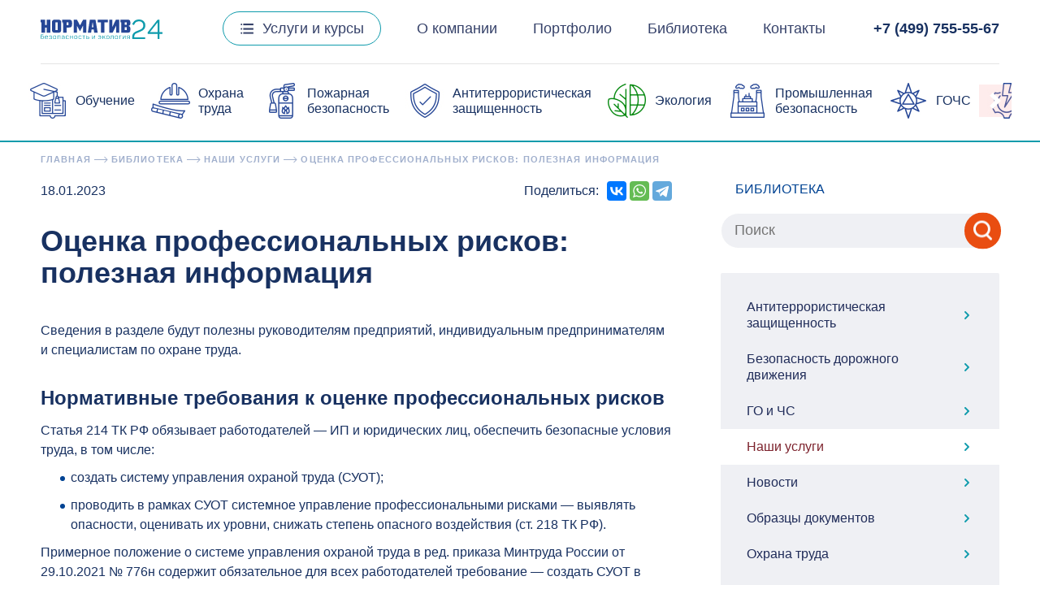

--- FILE ---
content_type: text/html; charset=UTF-8
request_url: https://normativ.org/lib/nashi-uslugi/otsenka-professionalnykh-riskov-poleznaya-informatsiya/
body_size: 21518
content:
<!DOCTYPE html>
<html lang="ru">
<head>

    <title>Оценка профессиональных рисков: полезная информация | НОРМАТИВ - группа компаний</title>

    <meta name="viewport" content="width=device-width, initial-scale=1.0, maximum-scale=1.0, user-scalable=no">

    <link rel="shortcut icon" href="/favicon.ico" type="image/x-icon">
    <link rel="icon" href="/favicon.ico" type="image/x-icon">

    <meta http-equiv="Content-Type" content="text/html; charset=UTF-8" />
<meta name="robots" content="index, follow" />
<meta name="description" content="Оценка профессиональных рисков: полезная информация – актуальная информация от группы компаний Норматив" />
<link href="//cdn.jsdelivr.net/npm/slick-carousel@1.8.1/slick/slick.css" type="text/css"  rel="stylesheet" />
<link href="/bitrix/js/ui/design-tokens/dist/ui.design-tokens.min.css?172138326623463" type="text/css"  rel="stylesheet" />
<link href="/bitrix/js/ui/fonts/opensans/ui.font.opensans.min.css?16645284492320" type="text/css"  rel="stylesheet" />
<link href="/bitrix/js/main/popup/dist/main.popup.bundle.min.css?168685958326598" type="text/css"  rel="stylesheet" />
<link href="/bitrix/cache/css/s1/normative/page_7d1446e7303e4cea7bee3a8bf64deff7/page_7d1446e7303e4cea7bee3a8bf64deff7_v1.css?17666668443826" type="text/css"  rel="stylesheet" />
<link href="/bitrix/cache/css/s1/normative/template_212ae6bce2ab8c41b0fa14269c8021d7/template_212ae6bce2ab8c41b0fa14269c8021d7_v1.css?1766666844423880" type="text/css"  data-template-style="true" rel="stylesheet" />
<script>if(!window.BX)window.BX={};if(!window.BX.message)window.BX.message=function(mess){if(typeof mess==='object'){for(let i in mess) {BX.message[i]=mess[i];} return true;}};</script>
<script>(window.BX||top.BX).message({"JS_CORE_LOADING":"Загрузка...","JS_CORE_NO_DATA":"- Нет данных -","JS_CORE_WINDOW_CLOSE":"Закрыть","JS_CORE_WINDOW_EXPAND":"Развернуть","JS_CORE_WINDOW_NARROW":"Свернуть в окно","JS_CORE_WINDOW_SAVE":"Сохранить","JS_CORE_WINDOW_CANCEL":"Отменить","JS_CORE_WINDOW_CONTINUE":"Продолжить","JS_CORE_H":"ч","JS_CORE_M":"м","JS_CORE_S":"с","JSADM_AI_HIDE_EXTRA":"Скрыть лишние","JSADM_AI_ALL_NOTIF":"Показать все","JSADM_AUTH_REQ":"Требуется авторизация!","JS_CORE_WINDOW_AUTH":"Войти","JS_CORE_IMAGE_FULL":"Полный размер"});</script>

<script src="/bitrix/js/main/core/core.min.js?1721383353225422"></script>

<script>BX.Runtime.registerExtension({"name":"main.core","namespace":"BX","loaded":true});</script>
<script>BX.setJSList(["\/bitrix\/js\/main\/core\/core_ajax.js","\/bitrix\/js\/main\/core\/core_promise.js","\/bitrix\/js\/main\/polyfill\/promise\/js\/promise.js","\/bitrix\/js\/main\/loadext\/loadext.js","\/bitrix\/js\/main\/loadext\/extension.js","\/bitrix\/js\/main\/polyfill\/promise\/js\/promise.js","\/bitrix\/js\/main\/polyfill\/find\/js\/find.js","\/bitrix\/js\/main\/polyfill\/includes\/js\/includes.js","\/bitrix\/js\/main\/polyfill\/matches\/js\/matches.js","\/bitrix\/js\/ui\/polyfill\/closest\/js\/closest.js","\/bitrix\/js\/main\/polyfill\/fill\/main.polyfill.fill.js","\/bitrix\/js\/main\/polyfill\/find\/js\/find.js","\/bitrix\/js\/main\/polyfill\/matches\/js\/matches.js","\/bitrix\/js\/main\/polyfill\/core\/dist\/polyfill.bundle.js","\/bitrix\/js\/main\/core\/core.js","\/bitrix\/js\/main\/polyfill\/intersectionobserver\/js\/intersectionobserver.js","\/bitrix\/js\/main\/lazyload\/dist\/lazyload.bundle.js","\/bitrix\/js\/main\/polyfill\/core\/dist\/polyfill.bundle.js","\/bitrix\/js\/main\/parambag\/dist\/parambag.bundle.js"]);
</script>
<script>BX.Runtime.registerExtension({"name":"ui.design-tokens","namespace":"window","loaded":true});</script>
<script>BX.Runtime.registerExtension({"name":"ui.fonts.opensans","namespace":"window","loaded":true});</script>
<script>BX.Runtime.registerExtension({"name":"main.popup","namespace":"BX.Main","loaded":true});</script>
<script>BX.Runtime.registerExtension({"name":"popup","namespace":"window","loaded":true});</script>
<script>(window.BX||top.BX).message({"LANGUAGE_ID":"ru","FORMAT_DATE":"DD.MM.YYYY","FORMAT_DATETIME":"DD.MM.YYYY HH:MI:SS","COOKIE_PREFIX":"NORMATIVORG","SERVER_TZ_OFFSET":"10800","UTF_MODE":"Y","SITE_ID":"s1","SITE_DIR":"\/","USER_ID":"","SERVER_TIME":1768505292,"USER_TZ_OFFSET":0,"USER_TZ_AUTO":"Y","bitrix_sessid":"849160ab3af89567d2b10e4e39a4a0a3"});</script>


<script src="https://st.iex.su/jquery.js"></script>
<script src="//cdn.jsdelivr.net/npm/slick-carousel@1.8.1/slick/slick.min.js"></script>
<script src="/bitrix/js/main/popup/dist/main.popup.bundle.min.js?172138331765824"></script>
<script>BX.setJSList(["\/tools\/mmenu\/mmenu.js","\/tools\/js\/bootstrap.js","\/tools\/iexForm\/iexform.bundle.js","\/tools\/iexModal\/iexModal.bundle.js","\/tools\/fancybox\/jquery.fancybox.js","\/tools\/swiper\/swiper.min.js","\/tools\/js\/gsap.min.js","\/tools\/nouislider\/nouislider.min.js","\/tools\/stacktable\/stacktable.js","\/tools\/colorbox\/jquery.colorbox.js","\/tools\/js\/init.js"]);</script>
<script>BX.setCSSList(["\/tools\/css\/lib.css","\/local\/templates\/.default\/components\/bitrix\/catalog\/lib\/style.css","\/tools\/css\/bootstrap.css","\/tools\/mmenu\/mmenu.css","\/tools\/iexForm\/iexform.css","\/tools\/iexModal\/iexModal.css","\/tools\/fancybox\/jquery.fancybox.css","\/tools\/swiper\/swiper.min.css","\/tools\/nouislider\/nouislider.min.css","\/tools\/css\/bg.css","\/tools\/css\/btn.css","\/tools\/css\/fonts.css","\/tools\/css\/head-menu.css","\/tools\/css\/infograph.css","\/tools\/css\/slider.css","\/tools\/css\/form.css","\/tools\/css\/search.css","\/tools\/stacktable\/stacktable.css","\/tools\/colorbox\/colorbox.css","\/tools\/css\/style.css","\/local\/templates\/.default\/components\/bitrix\/breadcrumb\/breadcrumbs\/style.css"]);</script>


<script  src="/bitrix/cache/js/s1/normative/template_2ec95263f6848bde65eef4e7226a52e5/template_2ec95263f6848bde65eef4e7226a52e5_v1.js?1766666844962551"></script>
<script>var _ba = _ba || []; _ba.push(["aid", "9c3af8709578a2a9ef61271992e3db64"]); _ba.push(["host", "normativ.org"]); (function() {var ba = document.createElement("script"); ba.type = "text/javascript"; ba.async = true;ba.src = (document.location.protocol == "https:" ? "https://" : "http://") + "bitrix.info/ba.js";var s = document.getElementsByTagName("script")[0];s.parentNode.insertBefore(ba, s);})();</script>



    <!-- Yandex.Metrika counter -->
    <script type="text/javascript" > (function(m,e,t,r,i,k,a){m[i]=m[i]||function(){(m[i].a=m[i].a||[]).push(arguments)}; m[i].l=1*new Date();k=e.createElement(t),a=e.getElementsByTagName(t)[0],k.async=1,k.src=r,a.parentNode.insertBefore(k,a)}) (window, document, "script", "https://mc.yandex.ru/metrika/tag.js", "ym"); ym(47472949, "init", { clickmap:true, trackLinks:true, accurateTrackBounce:true, webvisor:true }); </script> <!-- /Yandex.Metrika counter -->
</head>
<body>
<noscript><div><img src="https://mc.yandex.ru/watch/47472949" style="position:absolute; left:-9999px;" alt="" /></div></noscript>
<script type="text/javascript" src="//api.venyoo.ru/wnew.js?wc=venyoo/default/science&widget_id=4783409390551040"></script>


    



<div id="panel"></div>
<div>
    <div class="js-place-for-mobile-menu"></div>
    <div class="b-head js-head-static">
        <div class="container">
            <div class="row align-items-center justify-content-between mb-3">
                <div class="col-auto">
                    <a href="/">
                        <img src="/images/normative/logo.svg" class="img-fluid b-logo"></a>
                </div>
                <div class="col position-static d-none d-lg-block">
                    <ul class="b-nav text-center">

                        <li class="b-nav__li sub js-has-submenu">
                            <a href="/services/" class="b-nav__link__btn">
                                <img src="/images/normative/ico/menuIcon2.svg"/>Услуги и курсы
                            </a>
                            
<div class="b-submenu-wrap js-submenu">
    <div class="b-submenu">
        <div class="container js-mainmenu-container">
            <div class="b-close-menu-wrap">
                <a href="#" class="b-close-menu js-close-mainsubmenu">Закрыть <span class="b-close-ico"></span> </a>
            </div>
            <div class="row align-items-center">
                <div class="col-lg-12">
                    <div class="b-title">Услуги, направления</div>
                </div>

                                    <div class="col-lg-4 col-md-4 col-sm-6">
                        <a
                            href=""
                            class="b-submenu__link js-show-submenu"
                            data-id="14"
                        >Обучение</a>
                    </div>
                                    <div class="col-lg-4 col-md-4 col-sm-6">
                        <a
                            href=""
                            class="b-submenu__link js-show-submenu"
                            data-id="16"
                        >Охрана труда</a>
                    </div>
                                    <div class="col-lg-4 col-md-4 col-sm-6">
                        <a
                            href=""
                            class="b-submenu__link js-show-submenu"
                            data-id="17"
                        >Пожарная безопасность</a>
                    </div>
                                    <div class="col-lg-4 col-md-4 col-sm-6">
                        <a
                            href=""
                            class="b-submenu__link js-show-submenu"
                            data-id="22"
                        >Антитеррористическая защищенность</a>
                    </div>
                                    <div class="col-lg-4 col-md-4 col-sm-6">
                        <a
                            href=""
                            class="b-submenu__link js-show-submenu"
                            data-id="15"
                        >Экология</a>
                    </div>
                                    <div class="col-lg-4 col-md-4 col-sm-6">
                        <a
                            href=""
                            class="b-submenu__link js-show-submenu"
                            data-id="18"
                        >Промышленная безопасность</a>
                    </div>
                                    <div class="col-lg-4 col-md-4 col-sm-6">
                        <a
                            href=""
                            class="b-submenu__link js-show-submenu"
                            data-id="21"
                        >ГОЧС</a>
                    </div>
                                    <div class="col-lg-4 col-md-4 col-sm-6">
                        <a
                            href=""
                            class="b-submenu__link js-show-submenu"
                            data-id="19"
                        >Электробезопасность</a>
                    </div>
                                    <div class="col-lg-4 col-md-4 col-sm-6">
                        <a
                            href=""
                            class="b-submenu__link js-show-submenu"
                            data-id="20"
                        >Cтроительство, проектирование</a>
                    </div>
                            </div>
        </div>

                    <div
                class="container position-relative js-submenu-container"
                style="display: none;"
                data-id="14"
            >

                <div class="b-close-menu-wrap">
                    <a href="#" class="b-close-menu js-close-submenu">Закрыть <span class="b-close-ico"></span> </a>
                </div>
                <div class="row">
                    <div class="col-lg-12">
                        <div class="b-title">Обучение</div>
                    </div>
                                            <div class="col-lg-6 mb-2">
                            <div class="b-submenu__title">Аттестация, повышение квалификации и переподготовка</div>
                                                                                                <a
                                        href="/education/okhrana-truda/"
                                        class="b-submenu__link"
                                    >Обучение по охране труда</a>
                                                                    <a
                                        href="/education/ptm/"
                                        class="b-submenu__link"
                                    >Пожарная безопасность</a>
                                                                    <a
                                        href="/education/elektrobezopasnost/"
                                        class="b-submenu__link"
                                    >Электробезопасность</a>
                                                                    <a
                                        href="/education/promyshlennaya-bezopasnost/"
                                        class="b-submenu__link"
                                    >Промышленная безопасность</a>
                                                                    <a
                                        href="/education/teplovye-energoustanovki/"
                                        class="b-submenu__link"
                                    >Тепловые энергоустановки</a>
                                                                    <a
                                        href="/education/go-i-chs/"
                                        class="b-submenu__link"
                                    >Курсовое обучение по ГО и ЧС</a>
                                                                    <a
                                        href="/education/antiterroristicheskaya-zashchishchennost/"
                                        class="b-submenu__link"
                                    >Антитеррористическая защищенность</a>
                                                                    <a
                                        href="/education/ekologiya/"
                                        class="b-submenu__link"
                                    >Охрана окружающей среды и экологическая безопасность</a>
                                                                    <a
                                        href="/education/raboty-na-vysote/"
                                        class="b-submenu__link"
                                    >Работы на высоте</a>
                                                                    <a
                                        href="/education/pervaya-pomoshch/obuchenie-navykam-i-priemam-okazaniya-pervoy-pomoshchi-postradavshim/"
                                        class="b-submenu__link"
                                    >Оказание первой помощи пострадавшим</a>
                                                                                    </div>
                                            <div class="col-lg-6 mb-2">
                            <div class="b-submenu__title">Профессиональное обучение</div>
                                                                                                <a
                                        href="/education/lifty/"
                                        class="b-submenu__link"
                                    >Лифтовое хозяйство</a>
                                                                    <a
                                        href="/education/podemnye-sooruzheniya/"
                                        class="b-submenu__link"
                                    >Подъемные сооружения</a>
                                                                    <a
                                        href="/education/kotlonadzor-sosudy-davlenie/"
                                        class="b-submenu__link"
                                    >Оборудование, работающее под давлением</a>
                                                                    <a
                                        href="/education/svarochnye-raboty/"
                                        class="b-submenu__link"
                                    >Сварочные работы</a>
                                                                                    </div>
                                    </div>
            </div>
                    <div
                class="container position-relative js-submenu-container"
                style="display: none;"
                data-id="16"
            >

                <div class="b-close-menu-wrap">
                    <a href="#" class="b-close-menu js-close-submenu">Закрыть <span class="b-close-ico"></span> </a>
                </div>
                <div class="row">
                    <div class="col-lg-12">
                        <div class="b-title">Охрана труда</div>
                    </div>
                                            <div class="col-lg-6 mb-2">
                            <div class="b-submenu__title">Обучение и курсы</div>
                                                                                                <a
                                        href="/education/okhrana-truda/obuchenie-okhrane-truda-dlya-rukovoditeley-i-spetsialistov-s-proverkoy-znaniy/"
                                        class="b-submenu__link"
                                    >Обучение ответственных по охране труда</a>
                                                                    <a
                                        href="/education/okhrana-truda/okhrana-truda/"
                                        class="b-submenu__link"
                                    >Профессиональная переподготовка</a>
                                                                    <a
                                        href="/education/pervaya-pomoshch/"
                                        class="b-submenu__link"
                                    >Оказание первой помощи пострадавшим</a>
                                                                    <a
                                        href="/education/raboty-na-vysote/"
                                        class="b-submenu__link"
                                    >Безопасные методы работы на высоте</a>
                                                                                    </div>
                                            <div class="col-lg-6 mb-2">
                            <div class="b-submenu__title">Услуги охраны труда</div>
                                                                                                <a
                                        href="/services/okhrana-truda/audit-okhrany-truda-s-sostavleniem-otcheta/"
                                        class="b-submenu__link"
                                    >Аудит охраны труда</a>
                                                                    <a
                                        href="/services/okhrana-truda/razrabotka-dokumentatsii-po-okhrane-truda/"
                                        class="b-submenu__link"
                                    >Разработка документации по охране труда</a>
                                                                    <a
                                        href="/services/okhrana-truda/vnedrenie-sistemy-upravleniya-okhranoy-truda-suot/"
                                        class="b-submenu__link"
                                    >Внедрение системы управления охраной труда (СУОТ)</a>
                                                                    <a
                                        href="/services/okhrana-truda/autsorsing-okhrany-truda/"
                                        class="b-submenu__link"
                                    >Аутсорсинг охраны труда</a>
                                                                    <a
                                        href="/services/okhrana-truda/otsenka-professionalnykh-riskov/"
                                        class="b-submenu__link"
                                    >Оценка профессиональных рисков</a>
                                                                                    </div>
                                    </div>
            </div>
                    <div
                class="container position-relative js-submenu-container"
                style="display: none;"
                data-id="17"
            >

                <div class="b-close-menu-wrap">
                    <a href="#" class="b-close-menu js-close-submenu">Закрыть <span class="b-close-ico"></span> </a>
                </div>
                <div class="row">
                    <div class="col-lg-12">
                        <div class="b-title">Пожарная безопасность</div>
                    </div>
                                            <div class="col-lg-6 mb-2">
                            <div class="b-submenu__title">Повышение квалификации</div>
                                                                                                <a
                                        href="/education/ptm/pozharnaya-bezopasnost-dlya-lits-otvetstvennykh-za-provedenie-protivopozharnogo-instruktazha/"
                                        class="b-submenu__link"
                                    >Пожарная безопасность для лиц, ответственных за проведение противопожарного инструктажа</a>
                                                                    <a
                                        href="/education/ptm/pozharnaya-bezopasnost-dlya-glavnykh-spetsialistov-tekhnicheskogo-i-proizvodstvennogo-profilya/"
                                        class="b-submenu__link"
                                    >Пожарная безопасность для главных специалистов технического и производственного профиля</a>
                                                                    <a
                                        href="/education/ptm/pozharnaya-bezopasnost-dlya-rukovoditeley-i-otvetstvennykh-lits-ekspluatiruyushchikh-i-upravlyayushch/"
                                        class="b-submenu__link"
                                    >Пожарная безопасность для руководителей и ответственных лиц эксплуатирующих и управляющих организаций</a>
                                                                    <a
                                        href="/education/ptm/pozharnaya-bezopasnost-dlya-rukovoditeley-i-otvetstvennykh-lits/"
                                        class="b-submenu__link"
                                    >Пожарная безопасность для руководителей и ответственных лиц</a>
                                                                    <a
                                        href="/education/ptm/deyatelnost-po-montazhu-to-i-remontu-sredstv-obespecheniya-pozharnoy-bezopasnosti-zis/"
                                        class="b-submenu__link"
                                    >Деятельность по монтажу, ТО и ремонту средств обеспечения пожарной безопасности ЗиС</a>
                                                                    <a
                                        href="/education/ptm/deyatelnost-po-tusheniyu-pozharov/"
                                        class="b-submenu__link"
                                    >Деятельность по тушению пожаров</a>
                                                                                    </div>
                                            <div class="col-lg-6 mb-2">
                            <div class="b-submenu__title">Профессиональная переподготовка</div>
                                                                                                <a
                                        href="/education/ptm/spetsialist-po-protivopozharnoy-profilaktike/"
                                        class="b-submenu__link"
                                    >Специалист по пожарной профилактике</a>
                                                                    <a
                                        href="/education/ptm/deyatelnost-po-montazhu-to-i-remontu-sredstv-obespecheniya-pozharnoy-bezopasnosti-zis-proektirovshchiki/"
                                        class="b-submenu__link"
                                    >Деятельность по монтажу, ТО и ремонту средств обеспечения пожарной безопасности ЗиС, а также их проектированию</a>
                                                                                    </div>
                                            <div class="col-lg-6 mb-2">
                            <div class="b-submenu__title">Услуги пожарной безопасности</div>
                                                                                                <a
                                        href="https://normativ.org/services/pozharnaya-bezopasnost/razrabotka-meropriyatiy-po-obespecheniyu-pozharnoy-bezopasnosti-mopb/"
                                        class="b-submenu__link"
                                    >Разработка мероприятий по обеспечению пожарной безопасности (МОПБ)</a>
                                                                    <a
                                        href="https://normativ.org/services/pozharnaya-bezopasnost/proektirovanie-montazh-tekhnicheskoe-obsluzhivanie-sistem-pozharnoy-signalizatsii-i-opoveshcheniya-a/"
                                        class="b-submenu__link"
                                    >Проектирование, монтаж, техническое обслуживание систем пожарной сигнализации и оповещения (АПС, СОУЭ)</a>
                                                                    <a
                                        href="https://normativ.org/services/pozharnaya-bezopasnost/opredelenie-kategoriy-po-vzryvopozharnoy-i-pozharnoy-opasnosti-dlya-skladskikh-i-proizvodstvennykh-z/"
                                        class="b-submenu__link"
                                    >Определение категорий по взрывопожарной и пожарной опасности для складских и производственных зданий (сооружений), помещений</a>
                                                                    <a
                                        href="https://normativ.org/services/pozharnaya-bezopasnost/razrabotka-i-soglasovanie-spetsialnykh-tekhnicheskikh-usloviy-stu-na-obekty-v-otnoshenii-kotorykh-ot/"
                                        class="b-submenu__link"
                                    >Разработка и согласование специальных технических условий (СТУ) на объекты, в отношении которых отсутствуют требования пожарной безопасности</a>
                                                                    <a
                                        href="https://normativ.org/services/pozharnaya-bezopasnost/razrabotka-dokumentatsii-po-pozharnoy-bezopasnosti/"
                                        class="b-submenu__link"
                                    >Разработка документации по пожарной безопасности</a>
                                                                    <a
                                        href="https://normativ.org/services/pozharnaya-bezopasnost/razrabotka-deklaratsii-pozharnoy-bezopasnosti/"
                                        class="b-submenu__link"
                                    >Декларация пожарной безопасности</a>
                                                                    <a
                                        href="https://normativ.org/services/pozharnaya-bezopasnost/audit-pozharnoy-bezopasnosti/"
                                        class="b-submenu__link"
                                    >Аудит пожарной безопасности</a>
                                                                    <a
                                        href="https://normativ.org/services/pozharnaya-bezopasnost/raschet-pozharnogo-riska/"
                                        class="b-submenu__link"
                                    >Расчет пожарного риска</a>
                                                                                    </div>
                                            <div class="col-lg-6 mb-2">
                            <div class="b-submenu__title">Аттестация</div>
                                                                                                <a
                                        href="/education/ptm/podgotovka-k-attestatsii-na-pravo-proektirovaniya-sredstv-obespecheniya-pozharnoy-bezopasnosti/"
                                        class="b-submenu__link"
                                    >Аттестация на право проектирования средств обеспечения пожарной безопасности</a>
                                                                                    </div>
                                    </div>
            </div>
                    <div
                class="container position-relative js-submenu-container"
                style="display: none;"
                data-id="22"
            >

                <div class="b-close-menu-wrap">
                    <a href="#" class="b-close-menu js-close-submenu">Закрыть <span class="b-close-ico"></span> </a>
                </div>
                <div class="row">
                    <div class="col-lg-12">
                        <div class="b-title">Антитеррористическая защищенность</div>
                    </div>
                                            <div class="col-lg-6 mb-2">
                            <div class="b-submenu__title">Обучение и курсы</div>
                                                                                                <a
                                        href="/education/antiterroristicheskaya-zashchishchennost/rabota-s-dokumentami-soderzhashchimi-sluzhebnuyu-informatsiyu-ogranichennogo-rasprostraneniya/"
                                        class="b-submenu__link"
                                    >Работа с документами, содержащими служебную информацию ограниченного распространения</a>
                                                                    <a
                                        href="/education/antiterroristicheskaya-zashchishchennost/otvetstvennyy-za-antiterroristicheskuyu-zashchishchennost-uchrezhdeniy-po-zashchite-ot-terroristiche/"
                                        class="b-submenu__link"
                                    >Ответственный за антитеррористическую защищенность образовательных организаций</a>
                                                                    <a
                                        href="/education/antiterroristicheskaya-zashchishchennost/obespechenie-antiterroristicheskoy-zashchishchennosti-obektov-territoriy/"
                                        class="b-submenu__link"
                                    >Обеспечение антитеррористической защищенности объектов (территорий)</a>
                                                                                    </div>
                                            <div class="col-lg-6 mb-2">
                            <div class="b-submenu__title">Услуги АТЗ</div>
                                                                                                <a
                                        href="/services/antiterroristicheskaya-zashchishchennost/pasport-bezopasnosti-obektov-territoriy/"
                                        class="b-submenu__link"
                                    >Паспорт безопасности объекта (антитеррористической защищенности)</a>
                                                                                    </div>
                                    </div>
            </div>
                    <div
                class="container position-relative js-submenu-container"
                style="display: none;"
                data-id="15"
            >

                <div class="b-close-menu-wrap">
                    <a href="#" class="b-close-menu js-close-submenu">Закрыть <span class="b-close-ico"></span> </a>
                </div>
                <div class="row">
                    <div class="col-lg-12">
                        <div class="b-title">Экология</div>
                    </div>
                                            <div class="col-lg-6 mb-2">
                            <div class="b-submenu__title">Экологическая отчетность</div>
                                                                                                <a
                                        href="/services/ekologicheskaya-otchetnost/ekologicheskaya-otchetnost-pod-klyuch/"
                                        class="b-submenu__link"
                                    >Отчетность по экологии под ключ</a>
                                                                    <a
                                        href="/services/ekologicheskaya-otchetnost/otchetnost-po-forme-2-tp-otkhody/"
                                        class="b-submenu__link"
                                    >Отчетность по форме 2-ТП (отходы)</a>
                                                                    <a
                                        href="/services/ekologicheskaya-otchetnost/otchetnost-po-forme-2-tp-vozdukh/"
                                        class="b-submenu__link"
                                    >Отчетность по форме 2-ТП (воздух)</a>
                                                                    <a
                                        href="/services/ekologicheskaya-otchetnost/otchetnost-po-forme-4-os/"
                                        class="b-submenu__link"
                                    >Отчетность по форме 4-ОС</a>
                                                                    <a
                                        href="/services/ekologicheskaya-otchetnost/raschet-platy-za-nvos-i-podacha-deklaratsii/"
                                        class="b-submenu__link"
                                    >Расчет платы за НВОС и подача декларации</a>
                                                                    <a
                                        href="/services/ekologicheskaya-otchetnost/otchetnost-pek/"
                                        class="b-submenu__link"
                                    >Отчетность ПЭК</a>
                                                                    <a
                                        href="/services/ekologicheskaya-otchetnost/svedeniya-o-vypolnenii-usloviy-polzovaniya-nedrami-pri-dobyche-pitevykh-tekhnicheskikh-podzemnykh-vo/"
                                        class="b-submenu__link"
                                    >Сведения о выполнении условий пользования недрами при добыче питьевых технических подземных вод (Форма N 4-ЛС)</a>
                                                                    <a
                                        href="/services/ekologicheskaya-otchetnost/otchet-2-os/"
                                        class="b-submenu__link"
                                    >Отчет 2—ОС</a>
                                                                    <a
                                        href="/services/ekologicheskaya-otchetnost/formy-6-1-6-2-6-3/"
                                        class="b-submenu__link"
                                    >Формы 6.1, 6.2, 6.3</a>
                                                                    <a
                                        href="/services/ekologicheskaya-otchetnost/formy-3-1-3-2-3-3/"
                                        class="b-submenu__link"
                                    >Формы 3.1, 3.2, 3.3</a>
                                                                    <a
                                        href="/services/ekologicheskaya-otchetnost/svedeniya-otchet-ob-obeme-vybrosov-parnikovykh-gazov/"
                                        class="b-submenu__link"
                                    >Сведения (отчет) об объеме выбросов парниковых газов</a>
                                                                    <a
                                        href="/services/ekologicheskaya-otchetnost/otchetnost-po-ozonorazrushayushchim-veshchestvam-orv/"
                                        class="b-submenu__link"
                                    >Отчетность по озоноразрушающим веществам (ОРВ)</a>
                                                                                    </div>
                                            <div class="col-lg-6 mb-2">
                            <div class="b-submenu__title">Документация</div>
                                                                                                <a
                                        href="/services/ekologiya-dokumentatsiya/kompleksnoe-ekologicheskoe-razreshenie/"
                                        class="b-submenu__link"
                                    >Комплексное экологическое разрешение (КЭР)</a>
                                                                    <a
                                        href="/services/ekologiya-dokumentatsiya/deklaratsiya-o-vozdeystvii-na-okruzhayushchuyu-sredu-dvos-ii-kategoriya/"
                                        class="b-submenu__link"
                                    >Декларация о воздействии на окружающую среду</a>
                                                                    <a
                                        href="/services/ekologiya-dokumentatsiya/razrabotka-programmy-pek/"
                                        class="b-submenu__link"
                                    >Производственный экологический контроль (Программа ПЭК)</a>
                                                                    <a
                                        href="/services/ekologiya-dokumentatsiya/postanovka-na-uchet-v-kachestve-obekta-nvos/"
                                        class="b-submenu__link"
                                    >Постановка на учет объектов НВОС</a>
                                                                    <a
                                        href="/services/ekologiya-dokumentatsiya/ekologicheskiy-audit/"
                                        class="b-submenu__link"
                                    >Экологический аудит</a>
                                                                    <a
                                        href="/services/ekologiya-dokumentatsiya/razrabotka-dokumentatsii-po-ekologii/"
                                        class="b-submenu__link"
                                    >Разработка локальной документации</a>
                                                                    <a
                                        href="/services/ekologiya-dokumentatsiya/autsorsing-po-ekologii/"
                                        class="b-submenu__link"
                                    >Экологический аутсорсинг</a>
                                                                                    </div>
                                            <div class="col-lg-6 mb-2">
                            <div class="b-submenu__title">Отходы</div>
                                                                                                <a
                                        href="/services/ekologiya-otkhody/pervichnyy-uchet-otkhodov-na-predpriyatii/"
                                        class="b-submenu__link"
                                    >Первичный учет отходов на предприятии</a>
                                                                    <a
                                        href="/services/ekologiya-otkhody/pasporta-opasnykh-otkhodov/"
                                        class="b-submenu__link"
                                    >Паспорта опасных отходов I-IV класса</a>
                                                                    <a
                                        href="/services/ekologiya-otkhody/inventarizatsiya-otkhodov/"
                                        class="b-submenu__link"
                                    >Инвентаризация отходов</a>
                                                                    <a
                                        href="/services/ekologiya-otkhody/pnoolr/"
                                        class="b-submenu__link"
                                    >ПНООЛР</a>
                                                                    <a
                                        href="/services/ekologiya-otkhody/ekologicheskiy-sbor/"
                                        class="b-submenu__link"
                                    >Экологический сбор</a>
                                                                    <a
                                        href="/services/ekologiya-otkhody/kadastr-otkhodov-moskovskoy-oblasti-moskva/"
                                        class="b-submenu__link"
                                    >Ведение кадастра отходов</a>
                                                                    <a
                                        href="/services/ekologiya-otkhody/litsenziya-pod-klyuch-na-deyatelnost-po-sboru-transportirovaniyu-obrabotke-utilizatsii-obezvrezhivan/"
                                        class="b-submenu__link"
                                    >Лицензия «под ключ» на деятельность по сбору, транспортированию, обработке, утилизации, обезвреживанию, размещению отходов I — IV классов опасности</a>
                                                                    <a
                                        href="/services/ekologiya-otkhody/vklyuchenie-v-reestr-utilizatorov-otkhodov-pod-klyuch/"
                                        class="b-submenu__link"
                                    >Включение в реестр утилизаторов отходов под ключ</a>
                                                                                    </div>
                                            <div class="col-lg-6 mb-2">
                            <div class="b-submenu__title">Воздух</div>
                                                                                                <a
                                        href="/services/ekologiya-vozdukh/inventarizatsiya-istochnikov-vybrosov/"
                                        class="b-submenu__link"
                                    >Инвентаризация источников выбросов</a>
                                                                    <a
                                        href="/services/ekologiya-vozdukh/proekt-sanitarno-zashchitnoy-zony-szz/"
                                        class="b-submenu__link"
                                    >Проект СЗЗ</a>
                                                                    <a
                                        href="/services/ekologiya-vozdukh/ekologicheskiy-monitoring/"
                                        class="b-submenu__link"
                                    >Мониторинг загрязнения атмосферного воздуха</a>
                                                                    <a
                                        href="/services/ekologiya-vozdukh/plan-meropriyatiy-pri-nmu/"
                                        class="b-submenu__link"
                                    >План мероприятий при НМУ</a>
                                                                    <a
                                        href="/services/ekologiya-vozdukh/proekt-normativov-dopustimykh-vybrosov-zagryaznyayushchikh-veshchestv-v-atmosfernyy-vozdukh/"
                                        class="b-submenu__link"
                                    >Проект нормативов допустимых выбросов загрязняющих веществ в атмосферный воздух</a>
                                                                                    </div>
                                            <div class="col-lg-6 mb-2">
                            <div class="b-submenu__title">Проектирование</div>
                                                                                                <a
                                        href="/services/ekologiya-proektirovanie/pmoos/"
                                        class="b-submenu__link"
                                    >ПМООС</a>
                                                                    <a
                                        href="/services/ekologiya-proektirovanie/ovos/"
                                        class="b-submenu__link"
                                    >ОВОС</a>
                                                                    <a
                                        href="/services/ekologiya-proektirovanie/oos/"
                                        class="b-submenu__link"
                                    >ООС</a>
                                                                    <a
                                        href="/services/ekologiya-proektirovanie/proekt-rekultivatsii-narushennykh-territoriy/"
                                        class="b-submenu__link"
                                    >Проект рекультивации нарушенных территорий</a>
                                                                    <a
                                        href="/services/ekologiya-proektirovanie/inzhenerno-ekologicheskie-izyskaniya/"
                                        class="b-submenu__link"
                                    >Инженерно-экологические изыскания</a>
                                                                                    </div>
                                            <div class="col-lg-6 mb-2">
                            <div class="b-submenu__title">Вода</div>
                                                                                                <a
                                        href="/services/ekologiya-voda/inventarizatsiya-istochnikov-sbrosov/"
                                        class="b-submenu__link"
                                    >Инвентаризация источников сбросов</a>
                                                                    <a
                                        href="/services/ekologiya-voda/proekt-normativov-dopustimykh-sbrosov-proekt-nds/"
                                        class="b-submenu__link"
                                    >Разработка проекта ПДС</a>
                                                                    <a
                                        href="/services/ekologiya-voda/proekt-zony-sanitarnoy-okhrany-zso/"
                                        class="b-submenu__link"
                                    >Проект зоны санитарной охраны (ЗСО)</a>
                                                                    <a
                                        href="/services/ekologiya-voda/reshenie-o-predostavlenii-vodnogo-obekta-v-polzovanie/"
                                        class="b-submenu__link"
                                    >Решение о предоставлении водного объекта в пользование</a>
                                                                    <a
                                        href="/services/ekologiya-voda/litsenziya-na-nedropolzovanie/"
                                        class="b-submenu__link"
                                    >Лицензия на недропользование</a>
                                                                                    </div>
                                            <div class="col-lg-6 mb-2">
                            <div class="b-submenu__title">Лаборатория</div>
                                                                                                <a
                                        href="/services/ekologiya-laboratornye-issledovaniya/protokoly-laboratornykh-issledovaniy/"
                                        class="b-submenu__link"
                                    >Лабораторный контроль стационарных источников выбросов</a>
                                                                    <a
                                        href="#"
                                        class="b-submenu__link"
                                    >Лабораторный контроль на границе санитарно-защитной зоны (СЗЗ)</a>
                                                                                    </div>
                                            <div class="col-lg-6 mb-2">
                            <div class="b-submenu__title">Обучение и курсы</div>
                                                                                                <a
                                        href="/education/ekologiya/obespechenie-ekologicheskoy-bezopasnosti-pri-rabotakh-v-oblasti-obrashcheniya-s-opasnymi-otkhodami-i/"
                                        class="b-submenu__link"
                                    >Повышение квалификации в сфере обращения с опасными отходами</a>
                                                                    <a
                                        href="/education/ekologiya/okhrana-okruzhayushchey-sredy-i-ekologicheskaya-bezopasnost/"
                                        class="b-submenu__link"
                                    >Охрана окружающей среды и экологическая безопасность</a>
                                                                    <a
                                        href="/education/ekologiya/obespechenie-ekologicheskoy-bezopasnosti-rukovoditelyami-i-spetsialistami-obshchekhozyaystvennykh-si/"
                                        class="b-submenu__link"
                                    >Обеспечение экологической безопасности руководителями и специалистами общехозяйственных систем управления</a>
                                                                    <a
                                        href="/education/ekologiya/spetsialist-po-ekologicheskoy-bezopasnosti/"
                                        class="b-submenu__link"
                                    >Специалист по экологической безопасности: профессиональная переподготовка</a>
                                                                                    </div>
                                    </div>
            </div>
                    <div
                class="container position-relative js-submenu-container"
                style="display: none;"
                data-id="18"
            >

                <div class="b-close-menu-wrap">
                    <a href="#" class="b-close-menu js-close-submenu">Закрыть <span class="b-close-ico"></span> </a>
                </div>
                <div class="row">
                    <div class="col-lg-12">
                        <div class="b-title">Промышленная безопасность</div>
                    </div>
                                            <div class="col-lg-6 mb-2">
                            <div class="b-submenu__title">Аттестация</div>
                                                                                                <a
                                        href="/education/promyshlennaya-bezopasnost/attestatsiya-po-promyshlennoy-bezopasnosti-v-rostekhnadzore/"
                                        class="b-submenu__link"
                                    >Предаттестационная подготовка и аттестация в Ростехнадзоре</a>
                                                                                    </div>
                                            <div class="col-lg-6 mb-2">
                            <div class="b-submenu__title">Услуги промышленной безопасности</div>
                                                                                                <a
                                        href="/services/promyshlennaya-bezopasnost/audit-promyshlennoy-bezopasnosti/"
                                        class="b-submenu__link"
                                    >Аудит промышленной безопасности</a>
                                                                    <a
                                        href="/services/promyshlennaya-bezopasnost/razrabotka-dokumentatsii-po-promyshlennoy-bezopasnosti/"
                                        class="b-submenu__link"
                                    >Разработка пакета документации</a>
                                                                    <a
                                        href="/services/promyshlennaya-bezopasnost/razrabotka-plana-meropriyatiy-po-lokalizatsii-i-likvidatsii-posledstviy-avariy/"
                                        class="b-submenu__link"
                                    >Разработка плана мероприятий по локализации и ликвидации последствий аварий</a>
                                                                    <a
                                        href="/services/promyshlennaya-bezopasnost/otchet-ob-osushchestvlenii-proizvodstvennogo-kontrolya-na-opo/"
                                        class="b-submenu__link"
                                    >Отчет о производственном контроле на ОПО</a>
                                                                    <a
                                        href="/services/promyshlennaya-bezopasnost/registratsiya-opasnogo-proizvodstvennogo-obekta/"
                                        class="b-submenu__link"
                                    >Регистрация ОПО</a>
                                                                    <a
                                        href="#"
                                        class="b-submenu__link"
                                    >Выездной аудит опасных производственных объектов (ОПО) на соответствие требованиям промышленной безопасности в РФ</a>
                                                                    <a
                                        href="#"
                                        class="b-submenu__link"
                                    >Камеральная проверка</a>
                                                                    <a
                                        href="#"
                                        class="b-submenu__link"
                                    >Разработка Положения о производственном контроле над соблюдением требований промышленной безопасности</a>
                                                                    <a
                                        href="#"
                                        class="b-submenu__link"
                                    >Регистрация (перерегистрация) опасных производственных объектов в государственном реестре</a>
                                                                    <a
                                        href="#"
                                        class="b-submenu__link"
                                    >Внедрение производственного контроля за соблюдением промышленной безопасности и системы управления промышленной безопасностью на ОПО I, II классов опасности</a>
                                                                    <a
                                        href="#"
                                        class="b-submenu__link"
                                    >Лицензия на эксплуатацию опасных производственных объектов</a>
                                                                    <a
                                        href="#"
                                        class="b-submenu__link"
                                    >Внесение изменений в сведения об опасном производственном объекте (ОПО) в государственном реестре Ростехнадзора</a>
                                                                    <a
                                        href="#"
                                        class="b-submenu__link"
                                    >Разработка плана мероприятий по локализации и ликвидации последствий аварий на опасном производственном объекте</a>
                                                                    <a
                                        href="/services/promyshlennaya-bezopasnost/attestatsiya-po-promyshlennoy-bezopasnosti-predattestatsionnaya-podgotovka-povyshenie-kvalifikatsii/"
                                        class="b-submenu__link"
                                    >Аттестация по промышленной безопасности. Предаттестационная подготовка. Повышение квалификации</a>
                                                                                    </div>
                                            <div class="col-lg-6 mb-2">
                            <div class="b-submenu__title">Обучение и курсы</div>
                                                                                                <a
                                        href="https://normativ.org/education/promyshlennaya-bezopasnost/attestatsiya-po-promyshlennoy-bezopasnosti-v-rostekhnadzore/"
                                        class="b-submenu__link"
                                    >Аттестация по промышленной безопасности в Ростехнадзоре</a>
                                                                    <a
                                        href="https://normativ.org/education/promyshlennaya-bezopasnost/trebovaniya-promyshlennoy-bezopasnosti-v-khimicheskoy-neftekhimicheskoy-i-neftepererabatyvayushchey-/"
                                        class="b-submenu__link"
                                    >Требования промышленной безопасности в химической, нефтехимической и нефтеперерабатывающей промышленности (Б.1)</a>
                                                                    <a
                                        href="https://normativ.org/education/promyshlennaya-bezopasnost/trebovaniya-promyshlennoy-bezopasnosti-v-neftyanoy-i-gazovoy-promyshlennosti-b-2/"
                                        class="b-submenu__link"
                                    >Требования промышленной безопасности в нефтяной и газовой промышленности (Б.2)</a>
                                                                    <a
                                        href="https://normativ.org/education/promyshlennaya-bezopasnost/trebovaniya-promyshlennoy-bezopasnosti-v-metallurgicheskoy-promyshlennosti-b-3/"
                                        class="b-submenu__link"
                                    >Требования промышленной безопасности в металлургической промышленности (Б.3)</a>
                                                                    <a
                                        href="https://normativ.org/education/promyshlennaya-bezopasnost/trebovaniya-promyshlennoy-bezopasnosti-v-gornoy-promyshlennosti-b-4/"
                                        class="b-submenu__link"
                                    >Требования промышленной безопасности в горной промышленности (Б.4)</a>
                                                                    <a
                                        href="https://normativ.org/education/promyshlennaya-bezopasnost/trebovaniya-promyshlennoy-bezopasnosti-v-ugolnoy-promyshlennosti-b-5/"
                                        class="b-submenu__link"
                                    >Требования промышленной безопасности в угольной промышленности (Б.5)</a>
                                                                    <a
                                        href="https://normativ.org/education/promyshlennaya-bezopasnost/trebovaniya-po-marksheyderskomu-obespecheniyu-bezopasnogo-vedeniya-gornykh-rabot-b-6/"
                                        class="b-submenu__link"
                                    >Требования по маркшейдерскому обеспечению безопасного ведения горных работ (Б.6)</a>
                                                                    <a
                                        href="https://normativ.org/education/promyshlennaya-bezopasnost/trebovaniya-promyshlennoy-bezopasnosti-na-obektakh-gazoraspredeleniya-i-gazopotrebleniya-b-7/"
                                        class="b-submenu__link"
                                    >Требования промышленной безопасности на объектах газораспределения и газопотребления (Б.7)</a>
                                                                    <a
                                        href="https://normativ.org/education/promyshlennaya-bezopasnost/trebovaniya-promyshlennoy-bezopasnosti-k-oborudovaniyu-rabotayushchemu-pod-davleniem-b-8/"
                                        class="b-submenu__link"
                                    >Требования промышленной безопасности к оборудованию, работающему под давлением (Б.8)</a>
                                                                    <a
                                        href="https://normativ.org/education/promyshlennaya-bezopasnost/trebovaniya-promyshlennoy-bezopasnosti-k-podemnym-sooruzheniyam-b-9/"
                                        class="b-submenu__link"
                                    >Требования промышленной безопасности к подъемным сооружениям (Б.9)</a>
                                                                    <a
                                        href="https://normativ.org/education/promyshlennaya-bezopasnost/trebovaniya-promyshlennoy-bezopasnosti-pri-transportirovanii-opasnykh-veshchestv-b-10/"
                                        class="b-submenu__link"
                                    >Требования промышленной безопасности при транспортировании опасных веществ (Б.10)</a>
                                                                    <a
                                        href="https://normativ.org/education/promyshlennaya-bezopasnost/trebovaniya-promyshlennoy-bezopasnosti-na-obektakh-khraneniya-i-pererabotki-rastitelnogo-syrya-b-11-/"
                                        class="b-submenu__link"
                                    >Требования промышленной безопасности на объектах хранения и переработки растительного сырья (Б.11)</a>
                                                                    <a
                                        href="https://normativ.org/education/promyshlennaya-bezopasnost/trebovaniya-promyshlennoy-bezopasnosti-otnosyashchiesya-k-vzryvnym-rabotam-b-12/"
                                        class="b-submenu__link"
                                    >Требования промышленной безопасности, относящиеся к взрывным работам (Б.12)</a>
                                                                    <a
                                        href="https://normativ.org/education/promyshlennaya-bezopasnost/trebovaniya-k-poryadku-raboty-v-elektroustanovkakh-potrebiteley-g-1-1-/"
                                        class="b-submenu__link"
                                    >Требования к порядку работы в электроустановках потребителей (Г.1)</a>
                                                                    <a
                                        href="https://normativ.org/education/promyshlennaya-bezopasnost/trebovaniya-k-ekspluatatsii-elektricheskikh-stantsiy-i-setey-g-2/"
                                        class="b-submenu__link"
                                    >Требования к эксплуатации электрических станций и сетей (Г.2)</a>
                                                                    <a
                                        href="https://normativ.org/education/promyshlennaya-bezopasnost/osnovy-promyshlennoy-bezopasnosti-a-1/"
                                        class="b-submenu__link"
                                    >Основы промышленной безопасности (А.1)</a>
                                                                                    </div>
                                    </div>
            </div>
                    <div
                class="container position-relative js-submenu-container"
                style="display: none;"
                data-id="21"
            >

                <div class="b-close-menu-wrap">
                    <a href="#" class="b-close-menu js-close-submenu">Закрыть <span class="b-close-ico"></span> </a>
                </div>
                <div class="row">
                    <div class="col-lg-12">
                        <div class="b-title">ГОЧС</div>
                    </div>
                                            <div class="col-lg-6 mb-2">
                            <div class="b-submenu__title">Обучение и курсы</div>
                                                                                                <a
                                        href="/education/go-i-chs/kursovoe-obuchenie-v-oblasti-grazhdanskoy-oborony-i-zashchity-ot-chrezvychaynykh-situatsiy/"
                                        class="b-submenu__link"
                                    >Курсовое обучение по ГО и ЧС</a>
                                                                    <a
                                        href="/education/go-i-chs/grazhdanskaya-oborona-i-zashchita-naseleniya-ot-chrezvychaynykh-situatsiy-72-chasa/"
                                        class="b-submenu__link"
                                    >Повышение квалификации: Гражданская оборона и защита населения от чрезвычайных ситуаций</a>
                                                                    <a
                                        href="/education/go-i-chs/organizatsiya-i-vedenie-grazhdanskoy-oborony-preduprezhdenie-i-likvidatsiya-chrezvychaynykh-situatsi/"
                                        class="b-submenu__link"
                                    >Профессиональная переподготовка в сфере ГО и ЧС</a>
                                                                                    </div>
                                            <div class="col-lg-6 mb-2">
                            <div class="b-submenu__title">Услуги ГО и ЧС</div>
                                                                                                <a
                                        href="/services/go-i-chs/razrabotka-dokumentatsii-po-go-i-chs/"
                                        class="b-submenu__link"
                                    >Разработка пакета документации по ГО и ЧС</a>
                                                                    <a
                                        href="/services/go-i-chs/razrabotka-planov-go-i-chs-planov-privedeniya-v-gotovnost-go/"
                                        class="b-submenu__link"
                                    >Планы ГО и ЧС, планы приведения в готовность ГО</a>
                                                                    <a
                                        href="/services/go-i-chs/razrabotka-plana-osnovnykh-meropriyatiy-v-oblasti-grazhdanskoy-oborony-preduprezhdeniya-chrezvychayn/"
                                        class="b-submenu__link"
                                    >План основных мероприятий в области гражданской обороны</a>
                                                                    <a
                                        href="/services/go-i-chs/razrabotka-razdela-proektnoy-dokumentatsii-itm-gochs/"
                                        class="b-submenu__link"
                                    >Разработка раздела проектной документации ИТМ ГОЧС</a>
                                                                    <a
                                        href="/services/antiterroristicheskaya-zashchishchennost/pasport-bezopasnosti-obektov-territoriy/"
                                        class="b-submenu__link"
                                    >Паспорт безопасности объекта (антитеррористической защищенности)</a>
                                                                    <a
                                        href="/services/go-i-chs/pasport-bezopasnosti-potentsialno-opasnogo-obekta-poo/"
                                        class="b-submenu__link"
                                    >Паспорт безопасности ПОО</a>
                                                                    <a
                                        href="/services/go-i-chs/razrabotka-plana-grazhdanskoy-oborony-i-zashchity-naseleniya/"
                                        class="b-submenu__link"
                                    >Разработка Плана Гражданской обороны и защиты населения</a>
                                                                    <a
                                        href="/services/go-i-chs/razrabotka-plana-privedeniya-v-gotovnost-grazhdanskoy-oborony/"
                                        class="b-submenu__link"
                                    >Разработка Плана приведения в готовность ГО</a>
                                                                    <a
                                        href="/services/go-i-chs/razrabotka-plana-deystviy-po-preduprezhdeniyu-i-likvidatsii-chrezvychaynykh-situatsiy/"
                                        class="b-submenu__link"
                                    >Разработка Плана действий по предупреждению и ликвидации ЧС</a>
                                                                    <a
                                        href="/services/go-i-chs/razrabotka-plana-osnovnykh-meropriyatiy-v-oblasti-grazhdanskoy-oborony-preduprezhdeniya-chrezvychayn/"
                                        class="b-submenu__link"
                                    >Разработка Плана основных мероприятий в области ГО, предупреждения ЧС, обеспечения пожарной безопасности и безопасности людей на водных объектах</a>
                                                                                    </div>
                                    </div>
            </div>
                    <div
                class="container position-relative js-submenu-container"
                style="display: none;"
                data-id="19"
            >

                <div class="b-close-menu-wrap">
                    <a href="#" class="b-close-menu js-close-submenu">Закрыть <span class="b-close-ico"></span> </a>
                </div>
                <div class="row">
                    <div class="col-lg-12">
                        <div class="b-title">Электробезопасность</div>
                    </div>
                                            <div class="col-lg-6 mb-2">
                            <div class="b-submenu__title">Обучение и курсы</div>
                                                                                                <a
                                        href="/education/elektrobezopasnost/attestatsiya-po-elektrobezopasnosti-dlya-elektrotekhnicheskogo-personala/"
                                        class="b-submenu__link"
                                    >Аттестация по электробезопасности для электротехнического персонала</a>
                                                                    <a
                                        href="/education/teplovye-energoustanovki/attestatsiya-po-pravilam-raboty-v-teploenergoustanovkakh/"
                                        class="b-submenu__link"
                                    >Аттестация по правилам работы в теплоэнергоустановках</a>
                                                                    <a
                                        href="/education/elektrobezopasnost/ekspluatatsiya-elektroustanovok-professionalnaya-perepodgotovka/"
                                        class="b-submenu__link"
                                    >Профессиональная переподготовка</a>
                                                                                    </div>
                                            <div class="col-lg-6 mb-2">
                            <div class="b-submenu__title">Услуги электробезопасности</div>
                                                    </div>
                                    </div>
            </div>
                    <div
                class="container position-relative js-submenu-container"
                style="display: none;"
                data-id="20"
            >

                <div class="b-close-menu-wrap">
                    <a href="#" class="b-close-menu js-close-submenu">Закрыть <span class="b-close-ico"></span> </a>
                </div>
                <div class="row">
                    <div class="col-lg-12">
                        <div class="b-title">Cтроительство, проектирование</div>
                    </div>
                                            <div class="col-lg-6 mb-2">
                            <div class="b-submenu__title">Обучение и курсы</div>
                                                                                                <a
                                        href="/education/stroitelstvo/programmy-povysheniya-kvalifikatsii-v-stroitelstve/"
                                        class="b-submenu__link"
                                    >Повышение квалификации в строительстве, проектировании, изыскании</a>
                                                                    <a
                                        href="/education/stroitelstvo/programmy-professionalnoy-perepodgotovki-rabotnikov-stroitelstva-proektirovshchikov-arkhitektorov/"
                                        class="b-submenu__link"
                                    >Профессиональная переподготовка работников строительства, проектировщиков, изыскателей</a>
                                                                                    </div>
                                            <div class="col-lg-6 mb-2">
                            <div class="b-submenu__title">Разработка проектной документации</div>
                                                                                                <a
                                        href="/services/pozharnaya-bezopasnost/razrabotka-meropriyatiy-po-obespecheniyu-pozharnoy-bezopasnosti-mopb/"
                                        class="b-submenu__link"
                                    >Разработка мероприятий по обеспечению пожарной безопасности (МОПБ)</a>
                                                                    <a
                                        href="/services/go-i-chs/razrabotka-razdela-proektnoy-dokumentatsii-itm-gochs/"
                                        class="b-submenu__link"
                                    >Разработка раздела проектной документации ИТМ ГОЧС</a>
                                                                    <a
                                        href="/services/ekologiya-proektirovanie/pmoos/"
                                        class="b-submenu__link"
                                    >Разработка перечня мероприятий по охране окружающей среды (ПМООС)</a>
                                                                                    </div>
                                    </div>
            </div>
            </div>
</div>

                        </li>


                        <li class="b-nav__li">
                            <a href="/about" class="b-nav__link">О компании</a>
                        </li>

                        <li class="b-nav__li">
                            <a href="/portfolio" class="b-nav__link">Портфолио</a>
                        </li>

                        <li class="b-nav__li">
                            <a href="/lib/" class="b-nav__link">Библиотека</a>
                        </li>
<!--                        <li class="b-nav__li">-->
<!--                            <a href="/partners/" class="b-nav__link">Партнерам</a>-->
<!--                        </li>-->
                        <li class="b-nav__li">
                            <a href="/contacts/" class="b-nav__link">Контакты</a>
                        </li>
                    </ul>
                </div>
                <div class="col-auto d-none d-lg-block">
                    <div class="row align-items-center">
                        <div class="col pl-0 text_18 font-weight-bold">
                            <a href="tel:+74997555567">+7 (499) 755-55-67</a>
<!--                            <br>-->
<!--                            <a href="#"-->
<!--                               class="b-pk js-pform-show b-popup-form"-->
<!--                               data-pform-id="popup-services" -->
<!--                               data-iexmodal-classes="b-form-popup-wrap" -->
<!--                               data-iexmodal-width="585px" -->
<!--                               data-pform-position="Заказать звонок">Заказать звонок-->
<!--                            </a>-->

                        </div>
                    </div>
                </div>

                <div class="col-auto d-block d-lg-none">
                    <div class="b-mobile-menu">
                        <div class="row">
                            <div class="col-auto">
                                <a href="#search" data-toggle="collapse" aria-expanded="false"
                                   aria-controls="collapseExample"><img src="/images/normative/ico/search.png"
                                                                        class="img-fluid"></a>

                            </div>
                            <div class="col-auto">
                                <a href="tel:+74997555567"><img src="/images/normative/ico/phone-m.png"
                                                                class="img-fluid"></a>
                            </div>
                            <div class="col-auto">
                                <a href="#mmenu"><img src="/images/normative/ico/hmbrgr.png" class="img-fluid"></a>
                            </div>
                        </div>
                    </div>
                </div>
            </div>
            <hr/>
            <div class="row">
                
<div class="lmenu-container">
    <div class="d-flex lmenu">
        
            <div class="col-fix-150">
                <img src="/upload/iblock/4f7/m4dvotczpi8hse6ap30ar6cilkaerylt/iconCourses.jpg"/>
                <div>
                    <a href="/services/study/">Обучение</a>
                </div>
            </div>
            
            <div class="col-fix-150">
                <img src="/upload/iblock/484/sga38wh7q4hjlmp7osswwzr8j1m1xgac/iconOT.jpg"/>
                <div>
                    <a href="/services/okhrana-truda/">Охрана труда</a>
                </div>
            </div>
            
            <div class="col-fix-150">
                <img src="/upload/iblock/e45/iy4jo0apu81em5dntcgjoqwf78dlxypf/iconPoj.jpg"/>
                <div>
                    <a href="/services/pozharnaya-bezopasnost/">Пожарная безопасность</a>
                </div>
            </div>
            
            <div class="col-fix-150">
                <img src="/upload/iblock/965/pt32hp7ukq2bhsp7op0i0wjelmct3xu5/iconATZ.jpg"/>
                <div>
                    <a href="/services/antiterroristicheskaya-zashchishchennost/">Антитеррористическая защищенность</a>
                </div>
            </div>
            
            <div class="col-fix-150">
                <img src="/upload/iblock/de4/mpttrg9adhb85az0kzm3irp65hsazne8/iconEco.jpg"/>
                <div>
                    <a href="/services/ekology/">Экология</a>
                </div>
            </div>
            
            <div class="col-fix-150">
                <img src="/upload/iblock/e27/k28innwycuedj63mnsqp3cx8d49gp7yc/iconProm.jpg"/>
                <div>
                    <a href="/services/promyshlennaya-bezopasnost/">Промышленная безопасность</a>
                </div>
            </div>
            
            <div class="col-fix-150">
                <img src="/upload/iblock/935/w7uijmglz0lhms3wgvuano4uwpr0io0y/iconGO.jpg"/>
                <div>
                    <a href="/services/go-i-chs/">ГОЧС</a>
                </div>
            </div>
            
            <div class="col-fix-150">
                <img src="/upload/iblock/eb6/f5d0ncyb969hgaskcwn58rjjoeuga2t0/iconEL.jpg"/>
                <div>
                    <a href="/services/elektrobezopasnost/">Электробезопасность</a>
                </div>
            </div>
            
            <div class="col-fix-150">
                <img src="/upload/iblock/53b/y67bnay5wh511mwi3candkeklqkwvfm0/iconStroy.jpg"/>
                <div>
                    <a href="/services/stroitelstvo/">Cтроительство, проектирование</a>
                </div>
            </div>
                </div>
    <button class="lmenu__btn lmenu__btn_next" ></button>
    <button class="lmenu__btn lmenu__btn_prev" style="visibility: hidden" ></button>
</div>

<script type="text/javascript">
    $(document).ready(function() {
        let shiftAmount = 150; // Сколько пикселей сдвинуть
        let currentShift = 0; // Текущий сдвиг
        const containerWidth = $('.lmenu').width(); // Ширина контейнера
        const itemWidth = $('.col-fix-150').outerWidth(true) + 30; // Ширина элемента с учетом отступов
        const totalWidth = $('.col-fix-150').length * itemWidth; // Общая ширина всех элементов

        $('.lmenu__btn_next').click(function() {

            const maxShift = (containerWidth - totalWidth);
            currentShift -= shiftAmount;

            if (currentShift < maxShift) {
                currentShift = maxShift; // Ограничиваем сдвиг
            }
            $('.col-fix-150').each(function() {
                $(this).css('transform', 'translateX(' + currentShift + 'px)');
            });

            $('.lmenu__btn_prev').css('visibility','visible');

        });

        $('.lmenu__btn_prev').click(function() {

            const maxShift = (containerWidth - totalWidth) * 2;
            currentShift += shiftAmount;
            if (currentShift > 0) {
                currentShift = 0; // Ограничиваем сдвиг
            }
            $('.col-fix-150').each(function() {
                $(this).css('transform', 'translateX(' + currentShift + 'px)');
            });

            if(currentShift == 0)
                $('.lmenu__btn_prev').css('visibility','hidden');

        });
    });
</script>




            </div>

        </div>
    </div>

    <div class="collapse b-search-collapse js-search" id="search">
    <div class="bg-blue">
        <div class="container">
            <div class="row align-items-center justify-content-center">
                <div class="col pr-0">
                    <div class="b-search">
                        <form action="/search/index.php" method="get">
                            <input type="text" name="q" class="b-search__input" placeholder="Поиск">
                            <input class="b-search__btn" name="" type="submit">
                        </form>
                    </div>
                </div>
                <div class="col-auto">
                    <a href="javascript:void(0)" class="js-collapse-search b-link-close"><i class="b-close"></i>
                    </a>
                </div>
            </div>

        </div>
    </div>
</div>

    <div class="b-head-fix js-head-fixed">
        <div class="container d-none d-lg-block">
            <div class="row align-items-center justify-content-between">
                <div class="col-auto">
                    <a href="/"><img src="/images/normative/logo.svg" class="img-fluid b-logo"></a>
                </div>
                <div class="col">
                    <ul class="b-nav text-center">

                        <li class="b-nav__li sub js-has-submenu">
                            <a href="/services/" class="b-nav__link__btn">
                                <img src="/images/normative/ico/menuIcon2.svg"/>Услуги и курсы
                            </a>
                        </li>
                    </ul>
                </div>
                <div class="col-auto">
                    <div class="row align-items-center">
                        <div class="col-auto">
                            <i class="b-phone"></i>
                        </div>
                        <div class="col pl-0 text_18">
                            <a href="tel:+74997555567">+7 (499) 755-55-67</a>
                        </div>
                    </div>
                </div>
                <div class="col-auto d-none d-xl-block">
                    <div class="row align-items-center">
                        <div class="col-auto">
                            <i class="b-mail"></i>
                        </div>
                        <div class="col pl-0 text_18">
                            <a href="/contacts/">Контакты</a>
                        </div>
                    </div>
                </div>
                <div class="col-auto">
                    <a href="#" class="b-btn js-pform-show b-popup-form" data-pform-id="popup-services" data-iexmodal-classes="b-form-popup-wrap" data-iexmodal-width="585px" data-pform-position="Заказать звонок">Заказать звонок</a>
                </div>

            </div>
        </div>
        <div class="container d-block d-lg-none">
            <div class="row align-items-center justify-content-between">
                <div class="col-auto">
                    <a href="/"><img src="/images/normative/logo.svg" class="img-fluid b-logo"></a>
                </div>
                <div class="col-auto d-block d-lg-none">
                    <div class="b-mobile-menu">
                        <div class="row">
                            <div class="col-auto">
                                <a href="#"><img src="/images/normative/ico/search.png" class="img-fluid"></a>
                            </div>
                            <div class="col-auto">
                                <a href="tel:+74997555567"><img src="/images/normative/ico/phone-m.png"
                                                                class="img-fluid"></a>
                            </div>
                            <div class="col-auto">
                                <a href="#mmenu"><img src="/images/normative/ico/hmbrgr.png" class="img-fluid"></a>
                            </div>
                        </div>
                    </div>
                </div>

            </div>
        </div>
    </div>

            <div class="container">
            <div class="row">
                <div class="col-12">
                    <link href="/bitrix/css/main/font-awesome.css?160528384428777" type="text/css" rel="stylesheet" />
<div class="b-bread">
			<div class="d-inline">
				
				<a href="/" title="Главная">
					<span>Главная</span>
				</a>
			</div>
			<div class="d-inline">
				<img src="/images/normative/ico/bread-arrow.svg" alt="" />
				<a href="/lib/" title="Библиотека">
					<span>Библиотека</span>
				</a>
			</div>
			<div class="d-inline">
				<img src="/images/normative/ico/bread-arrow.svg" alt="" />
				<a href="/lib/nashi-uslugi/" title="Наши услуги">
					<span>Наши услуги</span>
				</a>
			</div>
			<div class="d-inline">
				<img src="/images/normative/ico/bread-arrow.svg" alt="" />
				Оценка профессиональных рисков: полезная информация
			</div></div><script type="application/ld+json">{"@context":"http:\/\/schema.org","@type":"BreadcrumbList","itemListElement":[{"@type":"ListItem","position":1,"item":{"@id":"\/","name":"\u0413\u043b\u0430\u0432\u043d\u0430\u044f"}},{"@type":"ListItem","position":2,"item":{"@id":"\/lib\/","name":"\u0411\u0438\u0431\u043b\u0438\u043e\u0442\u0435\u043a\u0430"}},{"@type":"ListItem","position":3,"item":{"@id":"\/lib\/nashi-uslugi\/","name":"\u041d\u0430\u0448\u0438 \u0443\u0441\u043b\u0443\u0433\u0438"}},{"@type":"ListItem","position":4,"item":{"@id":"","name":"\u041e\u0446\u0435\u043d\u043a\u0430 \u043f\u0440\u043e\u0444\u0435\u0441\u0441\u0438\u043e\u043d\u0430\u043b\u044c\u043d\u044b\u0445 \u0440\u0438\u0441\u043a\u043e\u0432: \u043f\u043e\u043b\u0435\u0437\u043d\u0430\u044f \u0438\u043d\u0444\u043e\u0440\u043c\u0430\u0446\u0438\u044f"}}]}</script>                    <!--<div class="b-bread"><a href="#">Главная</a> <img src="/images/normative/ico/bread-arrow.svg" alt="" /> Учебный курс</div>-->
                </div>
            </div>
        </div>
    

<div class="p-lib">
    <div class="container">
        <div class="row">
            <div class="col-lg-8 mb-3">
                <div class="row">
                    <div class="col-12">
                        
                        <div class="d-flex align-items-center justify-content-between
                         mb-lg-3 mb-2">
                                18.01.2023                                <script src="//yastatic.net/es5-shims/0.0.2/es5-shims.min.js"></script>
<script src="//yastatic.net/share2/share.js" ></script>
<div class="share_wrapp d-flex align-items-center ml-auto">
<div class="d-sm-block d-none mr-1">Поделиться:</div><div class="ya-share2 yashare-auto-init shares" data-services="vkontakte,whatsapp,telegram"></div>
</div>
                        </div>

                        <h1 class="mb-lg-4 mb-2">
                            Оценка профессиональных рисков: полезная информация                        </h1>
                    </div>

                    <div class="col-12">
                        
<div class='row'>
	<div class='col-lg-12'>
		
<div class="b-lib-article mb-4">
        <div class="b-txt-format mb-3">
        <p>
	 Сведения в разделе будут полезны&nbsp;руководителям предприятий, индивидуальным предпринимателям и&nbsp;специалистам по&nbsp;охране труда.
</p>
 <br>
<h2>
Нормативные требования к&nbsp;оценке профессиональных рисков </h2>
<p>Статья 214 ТК РФ обязывает работодателей — ИП и юридических лиц, обеспечить безопасные условия труда, в том числе:</p>
<ul>
<li>создать систему управления охраной труда (СУОТ);</li>
<li>проводить в рамках СУОТ системное управление профессиональными рисками — выявлять опасности, оценивать их уровни, снижать степень опасного воздействия (ст. 218 ТК РФ).</li>
</ul>
<p>Примерное положение о системе управления охраной труда в ред. приказа Минтруда России от 29.10.2021 № 776н содержит обязательное для всех работодателей требование — создать СУОТ в целях исключения или минимизации профрисков. При этом, согласно ст. 218 ТК РФ, система управления рисками как раз является частью системы управления охраной труда.</p>
<p>Отсутствие у работодателя документально подтверждённой ОПР является нарушением государственных нормативных требований охраны труда.</p>
<p><strong>Так что, если вы еще не проводили оценку профессиональных рисков, самое время это сделать. А не дожидаться визита инспектора ГИТ.</strong></p>

 <br>
<h2>
Судебная практика </h2>
<p>
Некоторые работодатели полагают, что оценку профессиональных рисков проводить необязательно, либо можно подойти к ней формально, ведь в Трудовом Кодексе до 1 марта 2022 года не было указания на эту процедуру.
</p>
<p>
	 1. Решение Октябрьского районного суда города Тамбова №&nbsp;12-607/2019 от&nbsp;5&nbsp;декабря 2019&nbsp;г. по&nbsp;делу №&nbsp;12-607/2019.
</p>
<p>
 <b>Иск: </b>оспорить привлечение к&nbsp;административной ответственности ООО «Автовокзал» за&nbsp;отсутствие в&nbsp;Положении о&nbsp;СУОТ указаний на&nbsp;мероприятия по&nbsp;устранению и&nbsp;минимизации профессиональных рисков.
</p>
<p>
 <b>Результат: </b>Постановление ГИТ о&nbsp;привлечении ООО «Автовокзал» к&nbsp;административной ответственности и&nbsp;назначении штрафа в&nbsp;50&nbsp;000&nbsp;руб. оставить без&nbsp;изменения.
</p>
<p>
	 2. Решение Выборгского городского суда Ленинградской области №&nbsp;12-529/2019 от&nbsp;26&nbsp;ноября&nbsp;2019&nbsp;г. по&nbsp;делу №&nbsp;12-529/2019.
</p>
<p>
 <b>Иск:</b> оспорить привлечение к&nbsp;административной ответственности ООО «Порт Высоцкий» за&nbsp;не&nbsp;реализацию мероприятий по&nbsp;управлению профессиональными рисками.
</p>
<p>
 <b>Результат:</b> Постановление ГИТ о&nbsp;привлечении ООО «Порт Высоцкий» к&nbsp;административной ответственности оставить в&nbsp;силе. Снизить штраф с&nbsp;79&nbsp;300&nbsp;руб. до&nbsp;50&nbsp;000&nbsp;руб.
</p>
<blockquote>
	<p>
		 Суды рассматривают мероприятия по&nbsp;оценке профессиональных рисков как&nbsp;часть системы управления охраной труда.
	</p>
</blockquote>
 <br>
<h2>
Ответственность </h2>
<p>
	 Отсутствие оценки профессиональных рисков или&nbsp;неправильная оценка —&nbsp;нарушение ст.&nbsp;209 и&nbsp;212 ТК&nbsp;РФ. Санкции за проступок наступают по&nbsp;ч.&nbsp;1&nbsp;ст.&nbsp;5.27.1 КоАП&nbsp;РФ. Штраф для&nbsp;юридических лиц составит от&nbsp;50&nbsp;тыс. до&nbsp;80&nbsp;тыс.&nbsp;руб.
</p>
<p>
	 В&nbsp;случае причинения тяжкого вреда здоровью работника или&nbsp;смерти пострадавшего предусмотрена уголовная ответственность по&nbsp;ст.&nbsp;143 УК&nbsp;РФ.
</p>
 <br>
<h2>Можно ли провести ОПР самостоятельно?</h2>
<p>Руководитель организации или индивидуальный предприниматель сам решает, будет он оценивать риски собственными силами или привлечет экспертную организацию. Ведь он несет ответственность за эту процедуру и ее результаты.</p>
<p>При проведении ОПР можно руководствоваться Рекомендациями Минтруда России в ред. приказа от 28.12.2021 № 926. Ведомственный документ не относится к обязательным требованиям, но в нем систематизированы подходы к выбору способов оценки профрисков, оформлению результатов, разработке мероприятий по созданию безопасных условий труда. И в нем же описаны методы ОПР, с требованиями к компетентности использующих их лиц. </p>
<p>Учитывайте, что для большинства рекомендуемых Минтруда способов оценки профессиональных рисков нужны экспертная квалификация и опыт. Если у вас в штате нет таких специалистов, ОПР лучше поручить проверенной компании.</p>
 <br>
<h2>
Можно&nbsp;ли скачать карты оценки рисков из&nbsp;интернета? </h2>
<p>
	 Специалисты по&nbsp;охране труда делятся опытом на&nbsp;профессиональных форумах и&nbsp;сайтах, в&nbsp;том числе, выкладывают образцы карт по&nbsp;оценке рисков или&nbsp;описания методик. Создатели подобных ресурсов всячески поощряют идею, что&nbsp;заказы подобной услуги у&nbsp;независимых организаций — пустая трата бюджета. На&nbsp;самом деле, это&nbsp;элемент конкурентной борьбы.
</p>
<ol>
	<li>
	<p>
		 Никто не&nbsp;делится работающими методиками бесплатно. Размещение на&nbsp;отдельном ресурсе образцов документов создает у&nbsp;пользователя доверие к&nbsp;нему, как к&nbsp;экспертному источнику. При&nbsp;возникновении дополнительных вопросов авторы просят писать им в&nbsp;личные сообщения, или&nbsp;предлагают помочь разобраться в&nbsp;вопросе на&nbsp;возмездной основе.
	</p>
 </li>
	<li>
	<p>
		 Карты оценки профессиональных рисков, как и&nbsp;карты СОУТ, составляют индивидуально для&nbsp;каждого рабочего места. Чужие образцы подойдут как&nbsp;обучающий материал, но&nbsp;работать по&nbsp;ним — то&nbsp;же самое, как&nbsp;лечиться по интернету. Врач найдет во&nbsp;Всемирной паутине полезные материалы по&nbsp;профилю и&nbsp;клинические исследования, а&nbsp;неспециалист — руководство по&nbsp;уринотерапии. Момент истины настанет при&nbsp;проверке ГИТ или&nbsp;несчастном случае на&nbsp;производстве. «Чужая мысль» обернется штрафами, а&nbsp;карты все равно придется переделывать.
	</p>
 </li>
	<li>
	<p>
		 Держатели бесплатных ресурсов не&nbsp;несут ответственности за&nbsp;качество и&nbsp;достоверность размещенных на&nbsp;них материалов. ГИТ привлечет к&nbsp;ответственности за&nbsp;неправильную работу с&nbsp;профессиональными рисками работодателя. <b>Санкции можно разделить с&nbsp;организацией, которая проводила оценку, при&nbsp;условии, что&nbsp;с&nbsp;ней был заключен договор.</b>
	</p>
 </li>
</ol>
<blockquote>
	<p>
		 Профессиональный специалист по охране труда может взять за&nbsp;основу материалы из&nbsp;интернета и&nbsp;составить свой комплект требуемых документов по&nbsp;риск-менеджменту.
	</p>
	<p>
		 В&nbsp;случае, когда функции СОТ выполняет помощник руководителя, в&nbsp;перерывах между кадровым делопроизводством и&nbsp;заказом воды в&nbsp;офис, оценку профессиональных рисков лучше поручить независимым специалистам.
	</p>
</blockquote>
 <br>
<h2>
Можно&nbsp;ли провести оценку рисков по&nbsp;результатам специальной оценки условий труда (СОУТ)? </h2>
<p>
 <b>Нет.</b> Методика проведения СОУТ не&nbsp;позволяет оценить все риски для&nbsp;сотрудника. Класс&nbsp;2 «Допустимые условия труда» (п.&nbsp;3 ст.&nbsp;14 Федерального закона от&nbsp;28.12.2013&nbsp;г. №&nbsp;426-ФЗ) присваивается большинству рабочих мест. На&nbsp;них есть вредные и&nbsp;опасные факторы, но&nbsp;в&nbsp;пределах гигиенических нормативов.
</p>
<p>
	 Кроме того, законодатель допускает снижение класса условий труда, если работнику выдаются сертифицированные СИЗ — п.&nbsp;94 приложения к&nbsp;приказу Минтруда России от&nbsp;24.01.2014&nbsp;г. N&nbsp;33н. То&nbsp;есть, по&nbsp;СОУТ риск минимален, если стропальщик получил костюм, обувь, рукавицы и&nbsp;каску. Опасность того, что&nbsp;он не&nbsp;будет их носить, например, из-за непопадания в&nbsp;размер, не&nbsp;учитывается.
</p>
<p>
 <b>Более подробную информацию смотрите на странице услуги: «<a href="/services/okhrana-truda/otsenka-professionalnykh-riskov/" target="_blank">Оценка профессиональных рисков</a>»</b>
</p>
            </div>

    
    <div class="b-block b-block_border p-4">
        <div class="text_24 font-weight-bold mb-2">
                            У вас остались вопросы?
                    </div>
        <div class="text_16  mb-2 mb-sm-4">
                            Оставьте заявку, и наши специалисты свяжутся с вами в течение ближайшего рабочего дня для бесплатной консультации.
                    </div>
        <div class="b-form b-form_services">
            <div class="js-pform-wrap" data-pform-id="inline-quest-lib" data-pform-position="Вопрос - библиотека"></div>
        </div>
    </div>

</div>



                <div class="container">
                    <div class="row">
                        <h2 class="mb-2">Еще статьи на тему</h2>
                    </div>
                    <div class="row">
                        <div class="col">
                        
<div class="row">

                <div class="">
        <a href="/lib/nashi-uslugi/plan-rasstanovki-avtotransportnykh-sredstv-poleznaya-informatsiya/">
            <div class="b-lib-item b-block_hover">
                <img class="b-lib-item__icon" src="/images/normative/ico/icons-open-new-window.png" ?="">
                <p class="b-date"></p>
                <p class="b-lib-item__name mb-1">План расстановки автотранспортных средств: полезная информация</p>
                                    <div><p>План содержит схему размещения и порядок эвакуации автомобилей при пожаре, либо возникновении другой чрезвычайной ситуации. Он нужен всем организациям и индивидуальным предпринимателям, которые владеют помещениями или площадками для стоянки больше 25 единиц транспорта.</p></div>
                                <p class="b-block_comment text-gray">Наши услуги</p>
            </div>
        </a>
            </div>

                <div class="">
        <a href="/lib/nashi-uslugi/plan-meropriyatiy-pri-nmu-poleznaya-informatsiya/">
            <div class="b-lib-item b-block_hover">
                <img class="b-lib-item__icon" src="/images/normative/ico/icons-open-new-window.png" ?="">
                <p class="b-date"></p>
                <p class="b-lib-item__name mb-1">План мероприятий при НМУ: полезная информация</p>
                                    <div><p>План мероприятий НМУ разрабатывают все юридические лица и индивидуальные предприниматели, которые эксплуатируют объекты НВОС I-III категорий или ведут капитальное строительство длительностью больше шести месяцев. </p></div>
                                <p class="b-block_comment text-gray">Наши услуги</p>
            </div>
        </a>
            </div>

                <div class="">
        <a href="/lib/nashi-uslugi/aktualizatsiya-svedeniy-ob-obekte-nvos-poleznaya-informatsiya/">
            <div class="b-lib-item b-block_hover">
                <img class="b-lib-item__icon" src="/images/normative/ico/icons-open-new-window.png" ?="">
                <p class="b-date"></p>
                <p class="b-lib-item__name mb-1">Актуализация сведений об объекте НВОС: полезная информация</p>
                                    <div><p>Разбираемся, как ведется государственный реестр объектов НВОС, и как в него вносятся изменения.</p></div>
                                <p class="b-block_comment text-gray">Наши услуги</p>
            </div>
        </a>
            </div>

                <div class="">
        <a href="/lib/nashi-uslugi/proekt-zony-sanitarnoy-okhrany-zso-poleznaya-informatsiya/">
            <div class="b-lib-item b-block_hover">
                <img class="b-lib-item__icon" src="/images/normative/ico/icons-open-new-window.png" ?="">
                <p class="b-date"></p>
                <p class="b-lib-item__name mb-1">Проект зоны санитарной охраны (ЗСО): полезная информация</p>
                                    <div><p>Проект ЗСО необходим всем, кто эксплуатирует или планирует (в процессе строительства или реконструкции) эксплуатацию скважин или водных объектов, осуществляет водозабор, вне зависимости от того, является ли водопользователь индивидуальным предпринимателем или юридическим лицом, а также к какой категории НВОС он относится.</p></div>
                                <p class="b-block_comment text-gray">Наши услуги</p>
            </div>
        </a>
            </div>

</div>

                        </div>
                    </div>
                </div>
            
	</div>
	</div>
                    </div>
                </div>

            </div>



            <div class="col-4 mb-3 d-none d-lg-block">
                <div class="ml-xl-3">
                    <div class="mb-1 b-lib-subnav">
                        <a href="/lib/" class="active">Библиотека</a>
                    </div>
                    <div class="b-search b-search_grey mb-3">
                        <form action="/lib/" method="get">
                            <input type="text" name="q" class="b-search__input" value="" placeholder="Поиск">
                            <input class="b-search__btn" name="" type="submit">
                        </form>
                    </div>
                    
                        <div class="b-catalog-menu">
    <ul>
        
            <li>
                <a class=""
                        href="/lib/atz/">
                    Антитеррористическая защищенность                    <img src="/images/normative/ico/menu-arr.svg" alt="">
                </a>
            </li>

        
            <li>
                <a class=""
                        href="/lib/bdd/">
                    Безопасность дорожного движения                    <img src="/images/normative/ico/menu-arr.svg" alt="">
                </a>
            </li>

        
            <li>
                <a class=""
                        href="/lib/go-i-chs/">
                    ГО и ЧС                    <img src="/images/normative/ico/menu-arr.svg" alt="">
                </a>
            </li>

        
            <li>
                <a class="active"
                        href="/lib/nashi-uslugi/">
                    Наши услуги                    <img src="/images/normative/ico/menu-arr.svg" alt="">
                </a>
            </li>

        
            <li>
                <a class=""
                        href="/lib/news/">
                    Новости                    <img src="/images/normative/ico/menu-arr.svg" alt="">
                </a>
            </li>

        
            <li>
                <a class=""
                        href="/lib/obraztsyi-dokumentov/">
                    Образцы документов                    <img src="/images/normative/ico/menu-arr.svg" alt="">
                </a>
            </li>

        
            <li>
                <a class=""
                        href="/lib/ohrana-truda/">
                    Охрана труда                    <img src="/images/normative/ico/menu-arr.svg" alt="">
                </a>
            </li>

        
            <li>
                <a class=""
                        href="/lib/pervaya-pomoshh/">
                    Первая помощь                    <img src="/images/normative/ico/menu-arr.svg" alt="">
                </a>
            </li>

        
            <li>
                <a class=""
                        href="/lib/pozharnaya-bezopasnost/">
                    Пожарная безопасность                    <img src="/images/normative/ico/menu-arr.svg" alt="">
                </a>
            </li>

        
            <li>
                <a class=""
                        href="/lib/portfolio/">
                    Портфолио                    <img src="/images/normative/ico/menu-arr.svg" alt="">
                </a>
            </li>

        
            <li>
                <a class=""
                        href="/lib/promyishlennaya-bezopasnost/">
                    Промышленная безопасность                    <img src="/images/normative/ico/menu-arr.svg" alt="">
                </a>
            </li>

        
            <li>
                <a class=""
                        href="/lib/ekologiya/">
                    Экология                    <img src="/images/normative/ico/menu-arr.svg" alt="">
                </a>
            </li>

        
            <li>
                <a class=""
                        href="/lib/electrobez/">
                    Электробезопасность                    <img src="/images/normative/ico/menu-arr.svg" alt="">
                </a>
            </li>

        

            </ul>
</div>

                    <div class="b-border-block">
                        <div class="b-border-block__inner">
                            <div class="b-spectitle b-spectitle_grey">
                                еще статьи
                            </div>
                            
    <div class="mb-2"><a href="/lib/nashi-uslugi/otchetnost-po-forme-2-tp-vodkhoz-poleznaya-informatsiya/">Отчетность по форме 2-ТП (водхоз): полезная информация</a></div>
    <div class="mb-2"><a href="/lib/nashi-uslugi/otchetnost-po-forme-2-tp-rekultivatsiya-poleznaya-informatsiya/">Отчетность по форме 2-ТП (рекультивация): полезная информация</a></div>
    <div class="mb-2"><a href="/lib/nashi-uslugi/otchetnost-po-forme-4-os-poleznaya-informatsiya/">Отчетность по форме 4-ОС: полезная информация</a></div>


 <a href="/lib/" class="b-link">Смотреть все статьи</a>

                        </div>
                    </div>
                </div>
            </div>
        </div>
    </div>
</div>

<a href="#" id="scroll_top" title="Наверх">
<!--    <img src="/images/normative/ico/arr-collapse.svg" alt="">-->
</a>
<div class="b-footer text-center text-md-left">
    <div class="container">
        <div class="row mb-lg-5">
            <div class="col-lg-3 col-md-4 mb-sm-3 mb-2 mb-lg-0">
                <a href="/" class="mb-2 d-block"><img src="/images/normative/logo-inv.svg" class="img-fluid b-logo" alt=""/></a>

            </div>
            <div class="col-xl-3 col-lg-3 col-md-4 col-sm-6 mb-1 mb-sm-0">
                <div class="b-footer__name mb-sm-2">Адрес</div>
                <div class="b-footer__txt mb-sm-2">141310,&nbsp;Московская&nbsp;обл.,<br >
                    г.&nbsp;Сергиев Посад,<br >
                    ул.&nbsp;Пионерская, д.&nbsp;6, оф.&nbsp;226
                </div>
                <div class="b-footer__txt">
                    <a href="https://islod.obrnadzor.gov.ru/rlic/details/bf35106a-5b3f-8734-8958-05efdca770bd/"
                     target="_blank">Государственная лицензия<br >
                    № Л035-01255-50/00268150 <br > от 10 декабря 2014 г.
                    </a>
                </div>
            </div>

            <div class="col-xl col-lg col-md-4 col-sm-6 mb-sm-3 mb-2 mb-md-0">
                <div class="b-footer__name mb-sm-2">Kонтакты</div>
                <div class="b-footer__txt"><a href="tel:+74965408668">+7 (496) 540-86-68</a><br>
                    <a href="tel:+74997555567">+7 (499) 755-55-67</a><br>
                    <a href="mailto:5408668@mail.ru">5408668@mail.ru</a>
                </div>
            </div>
            <div class="col-lg-3 mt-2 mt-lg-0">
                <div class="b-footer__name mb-sm-2">Группа компаний</div>
                <div class="b-footer__txt">
                    <a href="/lib">Партнерская программа</a><br>
                    <a href="/lib">Корпоративное обучение</a><br>
                    <a href="/lib">Бонусная программа</a><br>
                    <a href="/lib">Отзывы</a><br>
                </div>
            </div>
        </div>

        <div class="row">
            <div class="col-lg-3 b-copy">© 2014-2026 Группа компаний "Норматив"</div>
            <div class="col-lg-3 mb-1 mb-lg-0">
                <a href="/about/uchebnyiy-tsentr/svedeniya-ob-obrazovatelnoj-organizacii/"  class="b-pk">Сведения об образовательной организации</a>
            </div>
            <div class="col-lg-3 mb-1 mb-lg-0">
                <a href="/tools/iexModal/policy.htm" data-iexmodal-width="700px" class="b-pk  iexmodal-show">Политикa конфиденциальности</a>
            </div>
            <div class="col">
                    <a href="https://internet-expert.ru/" class="b-iex">
                        Разработано в
                        <span class="b-iex__ico"></span>
                    </a>
            </div>
        </div>
    </div>
</div>



<script>
    (function(w,d,u){
        var s=d.createElement('script');s.async=true;s.src=u+'?'+(Date.now()/60000|0);
        var h=d.getElementsByTagName('script')[0];h.parentNode.insertBefore(s,h);
    })(window,document,'https://b24.normativ.org/upload/crm/site_button/loader_2_lqdp8o.js');

    $(function(){
        let timeout;

        $(window).scroll(function(){
            if($(window).scrollTop() > 100) {
                $('#scroll_top').css('visibility', 'visible').fadeIn();
                clearTimeout(timeout);
                timeout = setTimeout(function() {
                    $('#scroll_top').fadeOut();
                    $('#scroll_top').css('visibility', 'hidden');
                }, 3000);
            } else {
                $('#scroll_top').fadeOut();
                $('#scroll_top').css('visibility', 'hidden');
            }
        });

        $('#scroll_top').click(function(){
            $('html, body').animate({scrollTop: 0}, 600);
            return false;
        });

        $('#scroll_top').mouseenter(function() {
            clearTimeout(timeout);
            $(this).stop(true, true).css('visibility', 'visible').fadeIn();
        });

        $('#scroll_top').mouseleave(function() {
            timeout = setTimeout(function() {
                $('#scroll_top').fadeOut();
                $('#scroll_top').css('visibility', 'hidden');
            }, 3000);
        });
    });

</script>

</div>
<script type="application/ld+json">{"@context":"http:\/\/schema.org","@type":"Organization","name":"\u041d\u043e\u0440\u043c\u0430\u0442\u0438\u0432","url":"https:\/\/normativ.org","address":{"@type":"PostalAddress","addressLocality":"\u041c\u043e\u0441\u043a\u043e\u0432\u0441\u043a\u0430\u044f \u043e\u0431\u043b\u0430\u0441\u0442\u044c","postalCode":"141310","streetAddress":"\u0433. \u0421\u0435\u0440\u0433\u0438\u0435\u0432 \u041f\u043e\u0441\u0430\u0434, \u0443\u043b. \u041f\u0438\u043e\u043d\u0435\u0440\u0441\u043a\u0430\u044f, \u0434. 6, \u043e\u0444\u0438\u0441 226 "},"email":"5408668@mail.ru","contactPoint":[{"@type":"ContactPoint","telephone":"+7 (496) 540-86-68"},{"@type":"ContactPoint","telephone":"+7 (499) 755-55-67"}]}</script></body>
</html>


--- FILE ---
content_type: text/html; charset=UTF-8
request_url: https://normativ.org/tools/iexForm/?config=universal&template=inline-quest-lib
body_size: 1657
content:
<form method="post" accept-charset="UTF-8" enctype="multipart/form-data">
<input type="hidden" name="iexts" value="17685052953597" data-pform-cache="false"/><input type="hidden" name="iexuid" value="ca4029d73b97dfa02d107e05c8035bbe" data-pform-cache="false"/><input type="hidden" name="iexphpsesid" value="oWgN3fqsxwUVJWRcgu4L926Ok2AVqLGD" data-pform-cache="false"/><div style="display:none"><input type="text" name="iexbait" value="" data-pform-cache="false"/></div><input type="hidden" name="iexcachefields" value="true" data-pform-cache="false"/><input type="hidden" name="utm_getstring" value="" data-pform-cache="true"/><input type="hidden" name="utm_remember" value="1" data-pform-cache="false"/><input type="hidden" name="additionalfields_position" value="" data-pform-cache="false"/><input type="hidden" name="additionalfields_url" value="" data-pform-cache="false"/>


    <div class="b-pform__inner">

        <div class="iexform-after-success">

            <div class="b-pform__confirmed">
                <i class="b-pform__confirmed-ico"></i>
                <div class="b-h1 mb-1">Ваша заявка принята!</div>
                <div class="text_18 font-weight-bold mb-2">Наш специалист свяжется с Вами</div>
            </div>

        </div>
        <div class="iexform-before-success active">


            <div class="b-pform__item mb-0 pb-0">
                <div class="row">
                    <div class="col-md-6">
                        <div class="row">
                            <div class="col-md-12">
                                <input type="text" value="" name="name" data-pform-validation="hasRUS" data-pform-header="Имя или организация" placeholder="Имя или организация" class="b-form__input"/>
                            </div>
                            <div class="col-md-12">
                                <input type="text" value="" name="phone" data-pform-validation="required" data-pform-header="Телефон" placeholder="Телефон*" data-pform-mask="+7 (599) 999-9999{1,10}" class="b-form__input"/>
                            </div>
                        </div>
                    </div>

                    <div class="col-md-6">
                        <textarea class="b-pform__txt" name="text"  data-pform-header="Вопрос" placeholder="Ваш вопрос"></textarea>
                    </div>


                    <div class="col-sm-6 mb-2 mb-sm-0">
                        <label class="b-radio" data-pform-error="iexpolicy">
                            <input class="b-radio__input" name="iexpolicy[1]" type="checkbox" value="confirm" data-pform-notsend="true" checked>
                            <i class="b-radio__custom"></i>
                            <span class="b-radio__txt" >Я согласен на обработку <a href="/tools/iexModal/agreement.htm" class="iexmodal-show" data-iexmodal-width="700px" data-iexmodal-overlay="true"><span>персональных данных</span></a> </span>
                        </label>
                    </div>
                    <div class="col-lg-6 col-sm-6 text-center">
                        <input type="submit" value="Отправить" class="b-btn w-100 mw-100"  placeholder="Ваш вопрос"/>
                    </div>


                </div>

            <div class="iexform-common-error"></div>

        </div>

    </div>
</div>

</form>
<script id="script-inline-quest-lib" data-pform-uid="ca4029d73b97dfa02d107e05c8035bbe">
    window.iexFormsMasks = window.iexFormsMasks || {};
    window.iexFormsMasks['inline-quest-lib'] = {"phone":"+7 (599) 999-9999{1,10}"};
    window.iexFormsExts = window.iexFormsExts || {};
    window.iexFormsExts['inline-quest-lib'] = {}
    window.iexFormsExts['inline-quest-lib']['AdditionalFields'] = (function () {
    /**
     * В коллбэках доступны:
     * form.extensionName
     * form.getPreparedPrefix(prefix)
     * form.getField(name, prefix = '__EXTENSION__')
     * form.getFieldValue(name, prefix = '__EXTENSION__')
     * form.setFieldValue(name, value, prefix = '__EXTENSION__')
     */
    return {
        'onSubmit': function (form) {
            if (form.getField('url').length) {
                form.setFieldValue('url', window.location.href);
            }
            if (form.position && form.getField('position').length) {
                form.setFieldValue('position', form.position);
            }
        }
    }
})();
    window.iexFormsExts['inline-quest-lib']['Utm'] = (function () {

    /**
     * В коллбэках доступны:
     * form.extensionName
     * form.getPreparedPrefix(prefix)
     * form.getField(name, prefix = '__EXTENSION__')
     * form.getFieldValue(name, prefix = '__EXTENSION__')
     * form.setFieldValue(name, value, prefix = '__EXTENSION__')
     */

    return {
        'onLoad': function (form) {
            let getstring = window.location.search.substr(1);
            if (getstring) { // чтобы не затирать значение из LocalStorage
                form.setFieldValue('getstring', getstring);
                if (form.getFieldValue('remember')) {
                    iexForms.localStorage.saveField( form.$wrap.find('[name="utm_getstring"]') );
                }
            }
        }
    }
})();
</script>


--- FILE ---
content_type: text/html; charset=UTF-8
request_url: https://normativ.org/tools/iexForm/?config=universal&template=popup-services
body_size: 1799
content:
<form method="post" accept-charset="UTF-8" enctype="multipart/form-data">
<input type="hidden" name="iexts" value="17685052953953" data-pform-cache="false"/><input type="hidden" name="iexuid" value="a83fe6d759e88a978701afb8f69f3d48" data-pform-cache="false"/><input type="hidden" name="iexphpsesid" value="oWgN3fqsxwUVJWRcgu4L926Ok2AVqLGD" data-pform-cache="false"/><div style="display:none"><input type="text" name="iexbait" value="" data-pform-cache="false"/></div><input type="hidden" name="iexcachefields" value="true" data-pform-cache="false"/><input type="hidden" name="utm_getstring" value="" data-pform-cache="true"/><input type="hidden" name="utm_remember" value="1" data-pform-cache="false"/><input type="hidden" name="additionalfields_position" value="" data-pform-cache="false"/><input type="hidden" name="additionalfields_url" value="" data-pform-cache="false"/>


<div class="iexform-after-success">

    <div class="b-pform__confirmed">
        <i class="b-pform__confirmed-ico"></i>
        <div class="b-h1 mb-1">Ваша заявка принята!</div>
        <div class="text_18 font-weight-bold mb-2">Наш специалист свяжется с Вами</div>
    </div>

</div>
<div class="iexform-before-success active">
<div class="b-form">
    <div class="b-form-popup">
        <div class="row">
            <div class="col-lg-12 text-center">
                <div class="text_18 font-weight-bold mb-2">Пожалуйста, заполните поля ниже, и мы свяжемся с вами
                    в ближайшее время!
                </div>
            </div>

            <div class="col-12 order-1">
                <input type="text" value="" name="service" data-pform-header="Услуга, которая интересует"
                       placeholder="Услуга, которая интересует" class="b-form__input"/>
            </div>

            <div class="col-12 order-2">
                <input type="text" value="" name="name" data-pform-validation="hasRUS"
                       data-pform-header="Имя или организация" placeholder="Имя или организация" class="b-form__input"/>
            </div>
            <div class="col-sm-6 order-3 mb-2">
                <input type="text" value="" name="phone" data-pform-validation="required" data-pform-header="Телефон"
                       placeholder="Телефон*" data-pform-mask="+7 (599) 999-9999{1,10}" class="b-form__input"/>
            </div>
            <div class="col-sm-6 order-4 mb-2">
                <input type="text" value="" name="email" data-pform-validation="isEmail" data-pform-header="Телефон"
                       placeholder="E-mail" class="b-form__input"/>
            </div>
            <div class="col-md-12 order-5">
                <textarea name="text" data-pform-header="Комментарий" placeholder="Ваш комментарий"
                          class="b-form__area"></textarea>
            </div>
            <div class="col-md-6 order-7 order-md-6">
                <label class="b-radio" data-pform-error="iexpolicy">
                    <input class="b-radio__input" name="iexpolicy[1]" type="checkbox" value="confirm"
                           data-pform-notsend="true" checked>
                    <i class="b-radio__custom"></i>
                    <span class="b-radio__txt" >Я согласен на обработку <a href="/tools/iexModal/agreement.htm" class="iexmodal-show" data-iexmodal-width="700px" data-iexmodal-overlay="true"><span>персональных данных</span></a> </span>
                </label>
            </div>
            <div class="col-md-6 text-center order-6 order-md-7">
                <input type="submit" value="Отправить заявку" class="b-btn w-100 mb-2 mb-md-0"/>
            </div>
        </div>
        </div>
    </div>

    <div class="iexform-common-error"></div>
</div>



</form>
<script id="script-popup-services" data-pform-uid="a83fe6d759e88a978701afb8f69f3d48">
    window.iexFormsMasks = window.iexFormsMasks || {};
    window.iexFormsMasks['popup-services'] = {"phone":"+7 (599) 999-9999{1,10}"};
    window.iexFormsExts = window.iexFormsExts || {};
    window.iexFormsExts['popup-services'] = {}
    window.iexFormsExts['popup-services']['AdditionalFields'] = (function () {
    /**
     * В коллбэках доступны:
     * form.extensionName
     * form.getPreparedPrefix(prefix)
     * form.getField(name, prefix = '__EXTENSION__')
     * form.getFieldValue(name, prefix = '__EXTENSION__')
     * form.setFieldValue(name, value, prefix = '__EXTENSION__')
     */
    return {
        'onSubmit': function (form) {
            if (form.getField('url').length) {
                form.setFieldValue('url', window.location.href);
            }
            if (form.position && form.getField('position').length) {
                form.setFieldValue('position', form.position);
            }
        }
    }
})();
    window.iexFormsExts['popup-services']['Utm'] = (function () {

    /**
     * В коллбэках доступны:
     * form.extensionName
     * form.getPreparedPrefix(prefix)
     * form.getField(name, prefix = '__EXTENSION__')
     * form.getFieldValue(name, prefix = '__EXTENSION__')
     * form.setFieldValue(name, value, prefix = '__EXTENSION__')
     */

    return {
        'onLoad': function (form) {
            let getstring = window.location.search.substr(1);
            if (getstring) { // чтобы не затирать значение из LocalStorage
                form.setFieldValue('getstring', getstring);
                if (form.getFieldValue('remember')) {
                    iexForms.localStorage.saveField( form.$wrap.find('[name="utm_getstring"]') );
                }
            }
        }
    }
})();
</script>


--- FILE ---
content_type: image/svg+xml
request_url: https://normativ.org/images/normative/logo-inv.svg
body_size: 19941
content:
<?xml version="1.0" encoding="UTF-8"?>
<!DOCTYPE svg PUBLIC "-//W3C//DTD SVG 1.1//EN" "http://www.w3.org/Graphics/SVG/1.1/DTD/svg11.dtd">
<!-- Creator: CorelDRAW -->
<svg xmlns="http://www.w3.org/2000/svg" xml:space="preserve" width="72.6676mm" height="11.5406mm" version="1.1" style="shape-rendering:geometricPrecision; text-rendering:geometricPrecision; image-rendering:optimizeQuality; fill-rule:evenodd; clip-rule:evenodd"
     viewBox="0 0 7210.05 1145.05"
     xmlns:xlink="http://www.w3.org/1999/xlink"
     xmlns:xodm="http://www.corel.com/coreldraw/odm/2003">
 <defs>
  <style type="text/css">
   <![CDATA[
    .fil0 {fill:#FFFFFF}
    .fil1 {fill:#FFFFFF;fill-rule:nonzero}
   ]]>
  </style>
 </defs>
 <g id="Слой_x0020_1">
  <metadata id="CorelCorpID_0Corel-Layer"/>
  <path class="fil0" d="M3972.94 7.93l-595.75 0 0.27 158.98 193.79 0 -0.48 604.51 208.59 0 -0.48 -604.51 193.8 0 0.27 -158.98zm-3399.25 0l-0.36 763.49 -208.84 0 0 -296.32 -107.06 0 0 296.32 -208.11 0 0.48 -604.52 -49.75 0 0 -158.97 257.39 0 0 307.12 107.06 0 0 -307.12 209.19 0zm433.7 604.52l-128.7 0 0 -445.55 128.7 0 0 445.55zm208.71 -416.35c0,-130.85 -38.92,-188.17 -179.51,-188.17l-197.9 0c-135.18,0 -168.7,62.73 -168.7,188.17l0 395.81c0,143.84 57.31,179.52 193.58,179.52l168.69 0c158.98,0 183.84,-70.3 183.84,-215.2l0 -360.13zm1909.6 257.39l-96.25 0 48.67 -320.1 47.59 320.1zm250.55 317.94l-131.59 -763.49 -332 0 -121.45 763.49 196.07 0 25.96 -186.01 128.7 0 27.04 186.01 207.29 0zm1724.81 -158.98l-120.04 0 0 -161.13 120.04 0 0 161.13zm0 -301.72l-120.04 0 0 -143.83 120.04 0 0 143.83zm-381.21 -302.66l0 158.98 56.73 0 0.3 604.37 350.14 0c168.77,0 181.68,-56.23 181.68,-228.19 0,-89.75 -10.81,-136.26 -116.79,-166.54 113.55,-21.63 116.79,-93 116.79,-188.16 0,-109.23 -14.1,-180.61 -182.76,-180.61 -135.37,0 -270.78,-0.12 -406.09,0.15zm-657.4 763.36l-0.67 -763.49 184.67 0 0 418.52 209.8 -418.52 198.78 0 0.16 763.49 -190.28 0 0 -404.46 -208.72 404.46 -193.73 0zm-1361.15 -763.49l-188.02 0 -182.76 338.5 -182.76 -338.5 -193.49 0 -0.25 763.49 193.74 0 0 -408.77 181.68 324.43 176.27 -326.59 0 410.94 197.31 0 -1.72 -763.49zm-1427.35 0l0 158.98 52.9 0 1.85 604.51 203.11 0 1.69 -303.88 136.26 0c133.01,0 187.09,-37.85 187.09,-174.11l0 -122.2c0,-131.94 -68.12,-163.31 -187.09,-163.31l-395.81 0zm376.34 325.52l-116.79 0 0 -166.54 116.79 0 0 166.54z"/>
  <path class="fil1" d="M89.48 1144.66c-29.08,0 -51.28,-6.84 -66.56,-20.52 -15.27,-13.68 -22.92,-32.74 -22.92,-57.18l0 -100.02c0,-28.69 3.49,-51.67 10.46,-68.94 6.98,-17.26 18.41,-30.02 34.27,-38.26 15.89,-8.24 37.48,-12.35 64.78,-12.35l14.24 0c14.25,0 24.79,-1.73 31.61,-5.18 1.78,-0.79 3.25,-1.19 4.45,-1.19 2.38,0 4.45,1.99 6.24,5.97l4 8.77c0.6,2.12 0.89,3.45 0.89,3.98 0,2.39 -1.78,4.39 -5.35,5.98 -8.3,4.78 -21.81,7.17 -40.5,7.17l-15.14 0c-20.47,0 -36.57,2.79 -48.29,8.36 -11.73,5.58 -20.18,14.74 -25.38,27.49 -5.19,12.76 -7.78,30.29 -7.78,52.61l0 7.57c5.63,-7.97 13.94,-15.08 24.92,-21.32 10.97,-6.24 24.63,-9.37 40.95,-9.37 27.6,0 48.68,6.65 63.2,19.92 14.55,13.29 21.82,32.15 21.82,56.58l0 52.21c0,24.44 -7.64,43.5 -22.92,57.18 -15.29,13.68 -37.62,20.52 -66.99,20.52zm-59.2 -77.7c0,17 4.97,30.15 14.91,39.45 9.94,9.3 24.71,13.94 44.29,13.94 19.59,0 34.43,-4.64 44.51,-13.94 10.09,-9.3 15.13,-22.45 15.13,-39.45l0 -51.01c0,-17.01 -5.04,-30.15 -15.13,-39.45 -10.08,-9.3 -24.92,-13.95 -44.51,-13.95 -12.47,0 -23,2.19 -31.61,6.58 -8.6,4.39 -15.13,9.62 -19.59,15.74 -4.45,6.11 -7.12,11.83 -8.01,17.14l0 64.96zm308.32 77.7c-29.07,0 -50.89,-7.23 -65.43,-21.72 -14.55,-14.48 -21.82,-34.2 -21.82,-59.17l0 -51.41c0,-26.56 7.64,-47.22 22.92,-61.96 15.29,-14.74 37.33,-22.12 66.11,-22.12 28.78,0 50.67,7.51 65.65,22.51 14.99,15.01 22.48,35 22.48,59.98l0 21.92c0,7.7 -4.16,11.55 -12.46,11.55l-134.88 0 0 22.72c0,17 4.89,30.28 14.68,39.85 9.79,9.56 24.19,14.35 43.19,14.35 15.43,0 27.81,-2.79 37.16,-8.37 9.36,-5.58 16.85,-13.68 22.48,-24.31 1.79,-3.18 3.85,-4.78 6.24,-4.78 1.47,0 3.25,0.54 5.34,1.6l9.78 5.18c3.27,1.6 4.9,3.72 4.9,6.38 0,1.86 -0.6,3.45 -1.79,4.78 -15.73,28.68 -43.91,43.03 -84.57,43.03zm60.1 -121.93l0 -13.55c0,-18.33 -4.89,-32.54 -14.68,-42.63 -9.8,-10.1 -24.35,-15.14 -43.63,-15.14 -19.29,0 -33.98,5.11 -44.07,15.34 -10.08,10.23 -15.13,24.38 -15.13,42.44l0 13.55 117.52 0zm185.92 121.93c-27.6,0 -48.6,-5.9 -62.99,-17.73 -14.39,-11.82 -24.41,-24.11 -30.04,-36.86 -0.59,-2.12 -0.88,-3.45 -0.88,-3.99 0,-2.92 2.08,-5.04 6.22,-6.37l11.13 -2.79c2.38,-0.54 4.01,-0.8 4.9,-0.8 2.67,0 4.59,1.87 5.78,5.59 2.97,8.24 9.28,16.8 18.92,25.7 9.64,8.9 24.85,13.35 45.63,13.35 18.4,0 32.04,-3.52 40.95,-10.57 8.9,-7.03 13.35,-16.67 13.35,-28.88 0,-11.96 -3.34,-20.86 -10.01,-26.7 -6.68,-5.84 -17,-8.77 -30.94,-8.77l-39.63 0c-2.67,0 -4.52,-0.53 -5.57,-1.6 -1.02,-1.06 -1.55,-3.05 -1.55,-5.97l0 -7.57c0,-2.93 0.53,-4.91 1.55,-5.97 1.04,-1.07 2.9,-1.6 5.57,-1.6l39.18 0c12.16,0 21.58,-2.93 28.27,-8.77 6.67,-5.84 10,-14.21 10,-25.1 0,-10.89 -4.3,-19.72 -12.9,-26.5 -8.61,-6.77 -21.51,-10.16 -38.73,-10.16 -16.63,0 -30.35,3.59 -41.18,10.77 -10.83,7.16 -17.73,15.54 -20.71,25.1 -0.59,2.12 -1.33,3.65 -2.22,4.58 -0.89,0.92 -2.07,1.39 -3.56,1.39 -0.6,0 -2.07,-0.27 -4.45,-0.79l-10.68 -3.18c-3.87,-1.07 -5.79,-3.06 -5.79,-5.98 0,-0.79 0.3,-2.25 0.9,-4.39 4.45,-11.69 13.49,-23.24 27.15,-34.67 13.65,-11.42 33.83,-17.14 60.54,-17.14 26.41,0 46.58,5.32 60.54,15.94 13.94,10.63 20.92,25.1 20.92,43.43 0,10.37 -2.52,19.53 -7.56,27.5 -5.06,7.97 -12.62,13.81 -22.71,17.53l0 0.79c22.85,7.44 34.28,24.31 34.28,50.61 0,19.66 -6.91,34.67 -20.71,45.03 -13.8,10.36 -34.79,15.54 -62.98,15.54zm243.78 0c-27.59,0 -49.25,-6.44 -64.98,-19.33 -15.73,-12.88 -23.6,-30.75 -23.6,-53.59l0 -70.14c0,-22.85 7.88,-40.78 23.6,-53.8 15.73,-13.02 37.39,-19.53 64.98,-19.53 27.9,0 49.79,6.51 65.66,19.53 15.89,13.02 23.81,30.95 23.81,53.8l0 70.14c0,22.84 -7.93,40.71 -23.81,53.59 -15.88,12.89 -37.76,19.33 -65.66,19.33zm-58.31 -72.92c0,15.14 5.27,27.03 15.81,35.66 10.53,8.63 24.71,12.95 42.51,12.95 18.12,0 32.5,-4.32 43.18,-12.95 10.69,-8.63 16.03,-20.52 16.03,-35.66l0 -70.14c0,-15.14 -5.35,-27.03 -16.03,-35.66 -10.68,-8.64 -25.06,-12.96 -43.18,-12.96 -17.8,0 -31.98,4.32 -42.51,12.96 -10.54,8.63 -15.81,20.52 -15.81,35.66l0 70.14zm236.67 67.34c-2.67,0 -4.59,-0.54 -5.79,-1.6 -1.18,-1.06 -1.78,-2.92 -1.78,-5.58l0 -190.47c0,-2.66 0.53,-4.52 1.56,-5.59 1.04,-1.06 3.05,-1.59 6.01,-1.59l154.03 0c2.96,0 4.96,0.53 6,1.59 1.04,1.06 1.55,2.93 1.55,5.59l0 190.47c0,2.66 -0.51,4.51 -1.55,5.58 -1.04,1.06 -3.05,1.6 -6,1.6l-15.14 0c-2.68,0 -4.6,-0.54 -5.79,-1.6 -1.18,-1.06 -1.78,-2.92 -1.78,-5.58l0 -172.54 -108.62 0 0 172.54c0,2.66 -0.52,4.51 -1.56,5.58 -1.03,1.06 -3.04,1.6 -6.01,1.6l-15.13 0zm324.81 5.58c-30.27,0 -52.39,-4.98 -66.33,-14.94 -13.95,-9.96 -20.93,-25.7 -20.93,-47.22 0,-21.25 7.04,-36.73 21.14,-46.42 14.1,-9.69 36.42,-14.55 66.99,-14.55 13.65,0 30.42,1.2 50.29,3.59l0 -22.31c0,-17.8 -4.08,-30.69 -12.23,-38.66 -8.16,-7.97 -21.14,-11.96 -38.94,-11.96 -25.53,0 -43.78,9.69 -54.76,29.09 -1.79,3.18 -3.85,4.78 -6.23,4.78 -1.18,0 -2.67,-0.4 -4.45,-1.2l-9.34 -3.98c-3.86,-1.33 -5.78,-3.19 -5.78,-5.59 0,-0.53 0.59,-2.12 1.77,-4.78 6.83,-13.54 16.85,-23.97 30.05,-31.27 13.21,-7.31 29.45,-10.96 48.75,-10.96 28.49,0 49.11,6.31 61.86,18.93 12.77,12.62 19.15,31.54 19.15,56.78l0 107.59c0,6.91 -0.97,11.82 -2.9,14.74 -1.92,2.92 -5.71,5.58 -11.35,7.97 -16.02,6.91 -38.28,10.36 -66.76,10.36zm-56.98 -62.16c0,13.55 4.45,23.57 13.35,30.08 8.9,6.51 22.85,9.76 41.84,9.76 19.59,0 34.73,-2.25 45.41,-6.78 3.25,-1.32 5.34,-2.65 6.22,-3.98 0.89,-1.33 1.33,-3.72 1.33,-7.17l0 -57.79c-21.35,-2.12 -38.73,-3.18 -52.07,-3.18 -19.3,0 -33.46,3.18 -42.52,9.56 -9.05,6.38 -13.57,16.2 -13.57,29.49zm301.66 62.16c-28.49,0 -50.09,-6.71 -64.77,-20.12 -14.68,-13.41 -22.03,-32.61 -22.03,-57.58l0 -60.57c0,-24.71 7.49,-43.89 22.47,-57.58 14.98,-13.68 37.18,-20.53 66.55,-20.53 44.51,0 72.41,17.94 83.69,53.8 0.59,2.12 0.89,3.59 0.89,4.39 0,2.92 -1.93,4.91 -5.79,5.97l-11.57 3.59c-2.37,0.53 -3.86,0.79 -4.45,0.79 -2.67,0 -4.74,-1.99 -6.23,-5.97 -4.45,-13.29 -11.04,-22.98 -19.8,-29.09 -8.75,-6.11 -21.29,-9.17 -37.61,-9.17 -19,0 -33.39,4.65 -43.19,13.95 -9.78,9.3 -14.68,22.44 -14.68,39.45l0 60.97c0,17 4.9,30.21 14.68,39.65 9.8,9.43 24.04,14.15 42.74,14.15 15.73,0 28.04,-3.19 36.94,-9.56 8.9,-6.38 15.73,-16.47 20.49,-30.29 0.88,-2.12 1.77,-3.58 2.67,-4.38 0.88,-0.8 2.07,-1.2 3.55,-1.2 0.61,0 2.07,0.27 4.46,0.79l12.9 3.19c4.16,1.33 6.24,3.31 6.24,5.97 0,1.33 -0.46,2.79 -1.34,4.39 -7.13,18.86 -17.44,32.74 -30.94,41.64 -13.5,8.9 -32.14,13.35 -55.87,13.35zm170.34 -5.58c-2.67,0 -4.59,-0.54 -5.79,-1.6 -1.19,-1.06 -1.78,-2.92 -1.78,-5.58l0 -190.47c0,-2.66 0.53,-4.52 1.56,-5.59 1.04,-1.06 3.05,-1.59 6.01,-1.59l15.13 0c2.97,0 4.98,0.53 6,1.59 1.04,1.06 1.57,2.93 1.57,5.59l0 80.09 110.84 0 0 -80.09c0,-2.66 0.52,-4.52 1.56,-5.59 1.03,-1.06 2.9,-1.59 5.57,-1.59l15.58 0c2.67,0 4.59,0.53 5.79,1.59 1.18,1.06 1.78,2.93 1.78,5.59l0 190.47c0,2.66 -0.6,4.51 -1.78,5.58 -1.2,1.06 -3.13,1.6 -5.79,1.6l-15.58 0c-2.67,0 -4.53,-0.54 -5.57,-1.6 -1.04,-1.06 -1.56,-2.92 -1.56,-5.58l0 -85.28 -110.84 0 0 85.28c0,2.66 -0.53,4.51 -1.57,5.58 -1.02,1.06 -3.04,1.6 -6,1.6l-15.13 0zm334.14 5.58c-27.59,0 -49.25,-6.44 -64.98,-19.33 -15.74,-12.88 -23.6,-30.75 -23.6,-53.59l0 -70.14c0,-22.85 7.87,-40.78 23.6,-53.8 15.73,-13.02 37.39,-19.53 64.98,-19.53 27.9,0 49.79,6.51 65.66,19.53 15.89,13.02 23.81,30.95 23.81,53.8l0 70.14c0,22.84 -7.93,40.71 -23.81,53.59 -15.88,12.89 -37.76,19.33 -65.66,19.33zm-58.31 -72.92c0,15.14 5.27,27.03 15.81,35.66 10.53,8.63 24.71,12.95 42.51,12.95 18.11,0 32.49,-4.32 43.18,-12.95 10.69,-8.63 16.03,-20.52 16.03,-35.66l0 -70.14c0,-15.14 -5.35,-27.03 -16.03,-35.66 -10.69,-8.64 -25.07,-12.96 -43.18,-12.96 -17.8,0 -31.98,4.32 -42.51,12.96 -10.54,8.63 -15.81,20.52 -15.81,35.66l0 70.14zm307.89 72.92c-28.49,0 -50.08,-6.71 -64.77,-20.12 -14.68,-13.41 -22.03,-32.61 -22.03,-57.58l0 -60.57c0,-24.71 7.49,-43.89 22.47,-57.58 14.98,-13.68 37.18,-20.53 66.55,-20.53 44.51,0 72.41,17.94 83.69,53.8 0.6,2.12 0.89,3.59 0.89,4.39 0,2.92 -1.93,4.91 -5.78,5.97l-11.58 3.59c-2.37,0.53 -3.85,0.79 -4.45,0.79 -2.67,0 -4.74,-1.99 -6.23,-5.97 -4.45,-13.29 -11.04,-22.98 -19.8,-29.09 -8.75,-6.11 -21.29,-9.17 -37.61,-9.17 -19,0 -33.39,4.65 -43.18,13.95 -9.79,9.3 -14.69,22.44 -14.69,39.45l0 60.97c0,17 4.9,30.21 14.69,39.65 9.79,9.43 24.04,14.15 42.73,14.15 15.73,0 28.04,-3.19 36.94,-9.56 8.9,-6.38 15.74,-16.47 20.49,-30.29 0.88,-2.12 1.78,-3.58 2.67,-4.38 0.88,-0.8 2.07,-1.2 3.56,-1.2 0.6,0 2.06,0.27 4.45,0.79l12.9 3.19c4.16,1.33 6.24,3.31 6.24,5.97 0,1.33 -0.46,2.79 -1.34,4.39 -7.13,18.86 -17.43,32.74 -30.94,41.64 -13.5,8.9 -32.14,13.35 -55.87,13.35zm216.19 -5.58c-2.98,0 -5.05,-0.54 -6.23,-1.6 -1.19,-1.06 -1.79,-2.92 -1.79,-5.58l0 -172.54 -60.98 0c-2.98,0 -4.97,-0.54 -6.01,-1.6 -1.04,-1.06 -1.56,-3.06 -1.56,-5.97l0 -10.36c0,-2.66 0.52,-4.52 1.56,-5.59 1.04,-1.06 3.04,-1.59 6.01,-1.59l152.69 0c2.67,0 4.51,0.53 5.56,1.59 1.03,1.06 1.56,2.93 1.56,5.59l0 10.36c0,2.92 -0.53,4.91 -1.56,5.97 -1.04,1.06 -2.89,1.6 -5.56,1.6l-61.44 0 0 172.54c0,2.66 -0.53,4.51 -1.56,5.58 -1.04,1.06 -2.89,1.6 -5.57,1.6l-15.13 0zm164.11 0c-2.97,0 -4.97,-0.54 -6.01,-1.6 -1.03,-1.06 -1.56,-2.92 -1.56,-5.58l0 -190.47c0,-2.66 0.53,-4.52 1.56,-5.59 1.04,-1.06 3.05,-1.59 6.01,-1.59l15.13 0c2.98,0 4.98,0.53 6.01,1.59 1.04,1.06 1.56,2.93 1.56,5.59l0 57.78 67.21 0c22.55,0 40.21,6.04 52.98,18.14 12.76,12.08 19.14,29.15 19.14,51.2 0,22.31 -6.38,39.65 -19.14,52 -12.77,12.35 -30.43,18.53 -52.98,18.53l-89.91 0zm86.8 -24.31c14.25,0 25.31,-4.05 33.17,-12.15 7.87,-8.1 11.8,-19.46 11.8,-34.07 0,-14.35 -3.93,-25.43 -11.8,-33.27 -7.86,-7.84 -18.92,-11.76 -33.17,-11.76l-64.1 0 0 91.25 64.1 0zm259.82 24.31c-2.67,0 -4.6,-0.54 -5.79,-1.6 -1.19,-1.06 -1.78,-2.92 -1.78,-5.58l0 -190.47c0,-2.66 0.53,-4.52 1.55,-5.59 1.04,-1.06 3.06,-1.59 6.02,-1.59l15.13 0c2.97,0 4.97,0.53 6,1.59 1.04,1.06 1.57,2.93 1.57,5.59l0 114.36c0,16.74 -1.63,32.28 -4.9,46.62l1.79 0c5.63,-11.69 11.87,-22.71 18.68,-33.07l95.27 -131.51c0.88,-1.59 1.85,-2.59 2.89,-2.99 1.04,-0.4 2.6,-0.6 4.68,-0.6l17.8 0c2.97,0 4.97,0.53 6.01,1.59 1.03,1.06 1.56,2.93 1.56,5.59l0 190.47c0,2.66 -0.53,4.51 -1.56,5.58 -1.04,1.06 -3.05,1.6 -6.01,1.6l-15.13 0c-2.97,0 -4.98,-0.54 -6.01,-1.6 -1.04,-1.06 -1.56,-2.92 -1.56,-5.58l0 -111.97c0,-17.27 1.63,-33.61 4.9,-49.01l-1.34 0c-2.07,4.25 -6.98,12.88 -14.69,25.9 -1.48,1.87 -3.41,4.91 -5.78,9.17l-93.47 129.1c-1.49,2.66 -4.02,3.99 -7.57,3.99l-18.25 0zm432.52 5.58c-23.44,0 -42.14,-4.71 -56.08,-14.14 -13.96,-9.44 -24.04,-23.45 -30.27,-42.05 -0.6,-2.12 -0.89,-3.45 -0.89,-3.98 0,-3.18 1.92,-5.18 5.79,-5.98l12.02 -3.18c2.37,-0.53 3.85,-0.79 4.45,-0.79 1.18,0 2.21,0.4 3.12,1.19 0.88,0.8 1.77,2.26 2.67,4.39 4.16,13.81 10.82,24.04 20.02,30.68 9.21,6.65 21.96,9.97 38.29,9.97 18.69,0 32.86,-4.65 42.51,-13.95 9.65,-9.3 14.48,-22.45 14.48,-39.45l0 -20.73 -78.35 0c-2.67,0 -4.52,-0.53 -5.57,-1.59 -1.04,-1.06 -1.55,-2.93 -1.55,-5.59l0 -9.55c0,-2.66 0.51,-4.52 1.55,-5.59 1.04,-1.06 2.9,-1.59 5.57,-1.59l78.35 0 0 -17.14c0,-17.01 -4.75,-30.09 -14.26,-39.25 -9.49,-9.17 -23.73,-13.75 -42.72,-13.75 -16.63,0 -29.31,3.06 -38.06,9.17 -8.76,6.11 -15.21,15.81 -19.37,29.09 -0.88,2.12 -1.79,3.58 -2.67,4.39 -0.88,0.79 -2.07,1.19 -3.56,1.19 -0.6,0 -2.08,-0.27 -4.45,-0.79l-10.24 -2.79c-4.15,-1.33 -6.23,-3.32 -6.23,-5.98 0,-0.79 0.31,-2.25 0.89,-4.39 5.34,-17.26 14.69,-30.61 28.05,-40.05 13.35,-9.43 31.76,-14.15 55.2,-14.15 29.08,0 50.97,6.85 65.66,20.53 14.68,13.68 22.04,33 22.04,57.97l0 59.37c0,24.97 -7.27,44.3 -21.82,57.98 -14.54,13.68 -36.06,20.52 -64.55,20.52zm174.8 -5.58c-2.67,0 -4.53,-0.54 -5.57,-1.6 -1.04,-1.06 -1.56,-3.06 -1.56,-5.97l0 -190.07c0,-2.66 0.52,-4.52 1.56,-5.59 1.03,-1.06 2.9,-1.59 5.57,-1.59l15.57 0c2.68,0 4.6,0.53 5.79,1.59 1.18,1.06 1.78,2.93 1.78,5.59l0 80.09 43.63 0 3.56 0 59.65 -81.69c1.79,-2.66 3.48,-4.25 5.12,-4.78 1.63,-0.53 4.66,-0.79 9.13,-0.79l12.46 0c5.05,0 7.56,1.33 7.56,3.98 0,1.6 -0.59,3.06 -1.78,4.39l-64.11 84.08c7.12,2.13 13.14,5.78 18.04,10.96 4.89,5.18 9.56,12.15 14.02,20.92l35.16 72.13c0.89,1.86 1.33,3.45 1.33,4.78 0,2.39 -2.37,3.58 -7.11,3.58l-12.47 0c-4.44,0 -7.49,-0.4 -9.12,-1.19 -1.63,-0.8 -3.19,-2.53 -4.67,-5.19l-29.39 -62.16c-4.15,-8.5 -8.82,-14.61 -14.02,-18.33 -5.19,-3.72 -12.23,-5.59 -21.13,-5.59l-45.86 0 0 84.88c0,2.66 -0.6,4.58 -1.78,5.77 -1.19,1.2 -3.12,1.8 -5.79,1.8l-15.57 0zm315 5.58c-27.6,0 -49.26,-6.44 -64.99,-19.33 -15.73,-12.88 -23.59,-30.75 -23.59,-53.59l0 -70.14c0,-22.85 7.87,-40.78 23.59,-53.8 15.73,-13.02 37.39,-19.53 64.99,-19.53 27.89,0 49.79,6.51 65.65,19.53 15.89,13.02 23.82,30.95 23.82,53.8l0 70.14c0,22.84 -7.94,40.71 -23.82,53.59 -15.87,12.89 -37.76,19.33 -65.65,19.33zm-58.31 -72.92c0,15.14 5.26,27.03 15.81,35.66 10.53,8.63 24.71,12.95 42.51,12.95 18.11,0 32.49,-4.32 43.18,-12.95 10.69,-8.63 16.02,-20.52 16.02,-35.66l0 -70.14c0,-15.14 -5.34,-27.03 -16.02,-35.66 -10.69,-8.64 -25.07,-12.96 -43.18,-12.96 -17.8,0 -31.98,4.32 -42.51,12.96 -10.55,8.63 -15.81,20.52 -15.81,35.66l0 70.14zm217.07 72.52c-1.79,0.54 -2.97,0.79 -3.56,0.79 -2.08,0 -4.01,-1.46 -5.78,-4.38l-8.01 -12.35c-0.9,-1.6 -1.35,-2.8 -1.35,-3.59 0,-2.12 1.35,-3.72 4.02,-4.78 8.6,-3.98 15.51,-8.63 20.69,-13.94 5.2,-5.32 9.64,-15.55 13.35,-30.69 3.72,-15.14 5.57,-37.19 5.57,-66.15l0 -67.74c0,-2.66 0.53,-4.52 1.57,-5.59 1.03,-1.06 2.89,-1.59 5.57,-1.59l133.09 0c2.97,0 4.97,0.53 6,1.59 1.04,1.06 1.57,2.93 1.57,5.59l0 190.47c0,2.66 -0.53,4.51 -1.57,5.58 -1.03,1.06 -3.04,1.6 -6,1.6l-15.13 0c-2.98,0 -4.98,-0.54 -6.02,-1.6 -1.03,-1.06 -1.55,-2.92 -1.55,-5.58l0 -172.54 -88.14 0 0 51.41c0,31.88 -2.45,56.85 -7.35,74.91 -4.9,18.07 -11.05,30.96 -18.47,38.66 -7.41,7.7 -16.92,14.35 -28.49,19.92zm343.05 0.4c-27.6,0 -49.25,-6.44 -64.98,-19.33 -15.74,-12.88 -23.6,-30.75 -23.6,-53.59l0 -70.14c0,-22.85 7.87,-40.78 23.6,-53.8 15.73,-13.02 37.38,-19.53 64.98,-19.53 27.9,0 49.79,6.51 65.66,19.53 15.89,13.02 23.81,30.95 23.81,53.8l0 70.14c0,22.84 -7.93,40.71 -23.81,53.59 -15.88,12.89 -37.76,19.33 -65.66,19.33zm-58.31 -72.92c0,15.14 5.27,27.03 15.81,35.66 10.53,8.63 24.71,12.95 42.51,12.95 18.11,0 32.49,-4.32 43.18,-12.95 10.69,-8.63 16.03,-20.52 16.03,-35.66l0 -70.14c0,-15.14 -5.35,-27.03 -16.03,-35.66 -10.69,-8.64 -25.07,-12.96 -43.18,-12.96 -17.8,0 -31.98,4.32 -42.51,12.96 -10.54,8.63 -15.81,20.52 -15.81,35.66l0 70.14zm236.22 67.34c-4.75,0 -7.12,-2.39 -7.12,-7.17l0 -190.47c0,-2.66 0.53,-4.52 1.56,-5.59 1.04,-1.06 2.89,-1.59 5.57,-1.59l119.75 0c2.97,0 4.96,0.53 6,1.59 1.04,1.06 1.57,2.93 1.57,5.59l0 10.36c0,2.92 -0.53,4.91 -1.57,5.97 -1.04,1.06 -3.04,1.6 -6,1.6l-96.6 0 0 172.54c0,2.66 -0.52,4.51 -1.56,5.58 -1.03,1.06 -2.9,1.6 -5.57,1.6l-16.02 0zm200.61 0c-2.67,0 -4.6,-0.54 -5.79,-1.6 -1.19,-1.06 -1.78,-2.92 -1.78,-5.58l0 -190.47c0,-2.66 0.52,-4.52 1.55,-5.59 1.04,-1.06 3.05,-1.59 6.02,-1.59l15.13 0c2.97,0 4.97,0.53 6,1.59 1.04,1.06 1.57,2.93 1.57,5.59l0 114.36c0,16.74 -1.64,32.28 -4.9,46.62l1.79 0c5.63,-11.69 11.87,-22.71 18.68,-33.07l95.27 -131.51c0.88,-1.59 1.85,-2.59 2.89,-2.99 1.04,-0.4 2.6,-0.6 4.68,-0.6l17.8 0c2.97,0 4.97,0.53 6.01,1.59 1.03,1.06 1.56,2.93 1.56,5.59l0 190.47c0,2.66 -0.53,4.51 -1.56,5.58 -1.04,1.06 -3.05,1.6 -6.01,1.6l-15.13 0c-2.98,0 -4.98,-0.54 -6.01,-1.6 -1.04,-1.06 -1.56,-2.92 -1.56,-5.58l0 -111.97c0,-17.27 1.63,-33.61 4.9,-49.01l-1.35 0c-2.06,4.25 -6.97,12.88 -14.68,25.9 -1.48,1.87 -3.41,4.91 -5.78,9.17l-93.47 129.1c-1.49,2.66 -4.02,3.99 -7.57,3.99l-18.25 0zm250.46 0c-5.04,0 -7.57,-1.19 -7.57,-3.58 0,-1.33 0.6,-3.06 1.79,-5.19l46.73 -70.13c-14.24,-3.18 -25.37,-9.89 -33.38,-20.12 -8.02,-10.23 -12.03,-23.58 -12.03,-40.05 0,-20.45 6.08,-36.52 18.26,-48.21 12.16,-11.69 28.49,-17.53 48.96,-17.53l92.59 0c2.96,0 4.97,0.53 6.01,1.59 1.02,1.06 1.55,2.93 1.55,5.59l0 190.47c0,2.66 -0.53,4.51 -1.55,5.58 -1.04,1.06 -2.9,1.6 -5.57,1.6l-15.59 0c-2.67,0 -4.59,-0.54 -5.78,-1.6 -1.19,-1.06 -1.79,-2.92 -1.79,-5.58l0 -66.55 -62.77 0 -42.72 67.34c-1.19,2.93 -2.68,4.72 -4.45,5.39 -1.78,0.66 -4.75,0.99 -8.9,0.99l-13.8 0zm25.37 -138.67c0,12.48 3.79,22.44 11.35,29.88 7.57,7.43 17.89,11.15 30.95,11.15l64.98 0 0 -82.88 -65.44 0c-12.76,0 -22.92,3.78 -30.49,11.35 -7.56,7.57 -11.35,17.73 -11.35,30.49z"/>
  <path class="fil1" d="M5454.63 1141.89c-11.57,0 -19.71,-2.36 -24.45,-7.09 -4.73,-4.73 -7.1,-12.88 -7.1,-24.45l0 -115.13c0,-66.25 14.72,-120.92 44.16,-164.03 29.45,-43.11 66.51,-77.28 111.2,-102.52 44.69,-25.23 102.26,-51.51 172.7,-78.86 77.81,-29.44 136.95,-54.41 177.43,-74.91 40.48,-20.51 75.18,-49.68 104.1,-87.53 28.91,-37.85 43.37,-86.22 43.37,-145.11 0,-43.11 -10.25,-82.8 -30.76,-119.07 -20.5,-36.27 -49.42,-64.93 -86.75,-85.96 -37.33,-21.02 -79.64,-31.54 -126.96,-31.54 -74.65,0 -135.11,15.51 -181.37,46.53 -46.27,31.02 -84.12,78.59 -113.56,142.73 -6.31,14.72 -14.2,22.09 -23.66,22.09 -2.1,0 -7.36,-1.05 -15.77,-3.16l-50.47 -18.93c-14.72,-6.3 -22.09,-14.19 -22.09,-23.65 0,-2.1 1.05,-7.36 3.16,-15.78 36.8,-84.11 87.8,-147.73 152.99,-190.84 65.2,-43.11 149.84,-64.66 253.93,-64.66 71.5,0 134.59,15.25 189.26,45.74 54.68,30.49 97,71.5 126.97,123.02 29.96,51.51 44.95,107.77 44.95,168.75 0,76.76 -15.78,139.58 -47.32,188.48 -31.54,48.9 -75.18,89.38 -130.91,121.44 -55.72,32.07 -133.53,68.08 -233.42,108.04 -52.57,19.97 -94.89,37.85 -126.96,53.62 -32.07,15.78 -59.14,37.33 -81.22,64.67 -22.09,27.33 -33.13,60.98 -33.13,100.94l0 61.52 611.96 0c11.57,0 19.71,2.1 24.45,6.31 4.73,4.2 7.09,12.08 7.09,23.65l0 44.16c0,11.57 -2.36,19.71 -7.09,24.45 -4.73,4.73 -12.88,7.09 -24.45,7.09l-700.27 0zm1501.49 0c-11.57,0 -19.71,-2.36 -24.45,-7.09 -4.73,-4.73 -7.1,-12.88 -7.1,-24.45l0 -272.85 -561.47 0c-11.57,0 -19.71,-2.37 -24.45,-7.1 -4.73,-4.72 -7.1,-12.88 -7.1,-24.44l0 -33.13c0,-10.51 0.53,-17.87 1.58,-22.08 1.05,-4.21 4.21,-9.47 9.47,-15.78l564.64 -703.43c7.36,-8.41 13.67,-14.19 18.92,-17.34 5.26,-3.16 13.15,-4.73 23.66,-4.73l50.47 0c12.61,0 21.02,2.36 25.23,7.09 4.21,4.73 6.31,12.88 6.31,24.45l0 693.96 146.68 0c11.57,0 19.71,2.37 24.45,7.1 4.73,4.73 7.09,12.88 7.09,24.45l0 39.43c0,11.56 -2.36,19.71 -7.09,24.44 -4.73,4.73 -12.88,7.1 -24.45,7.1l-146.68 0 0 272.85c0,11.57 -2.1,19.71 -6.31,24.45 -4.21,4.73 -12.09,7.09 -23.66,7.09l-45.73 0zm-31.55 -406.92l0 -569.36 -458.96 569.36 458.96 0z"/>
 </g>
</svg>


--- FILE ---
content_type: image/svg+xml
request_url: https://normativ.org/images/normative/ico/bread-arrow.svg
body_size: 462
content:
<svg width="17" height="9" viewBox="0 0 17 9" fill="none" xmlns="http://www.w3.org/2000/svg">
<path d="M16.3536 4.85355C16.5488 4.65829 16.5488 4.34171 16.3536 4.14645L13.1716 0.964466C12.9763 0.769204 12.6597 0.769204 12.4645 0.964466C12.2692 1.15973 12.2692 1.47631 12.4645 1.67157L15.2929 4.5L12.4645 7.32843C12.2692 7.52369 12.2692 7.84027 12.4645 8.03553C12.6597 8.2308 12.9763 8.2308 13.1716 8.03553L16.3536 4.85355ZM0 5H16V4H0V5Z" fill="#A1B0CD"/>
</svg>
